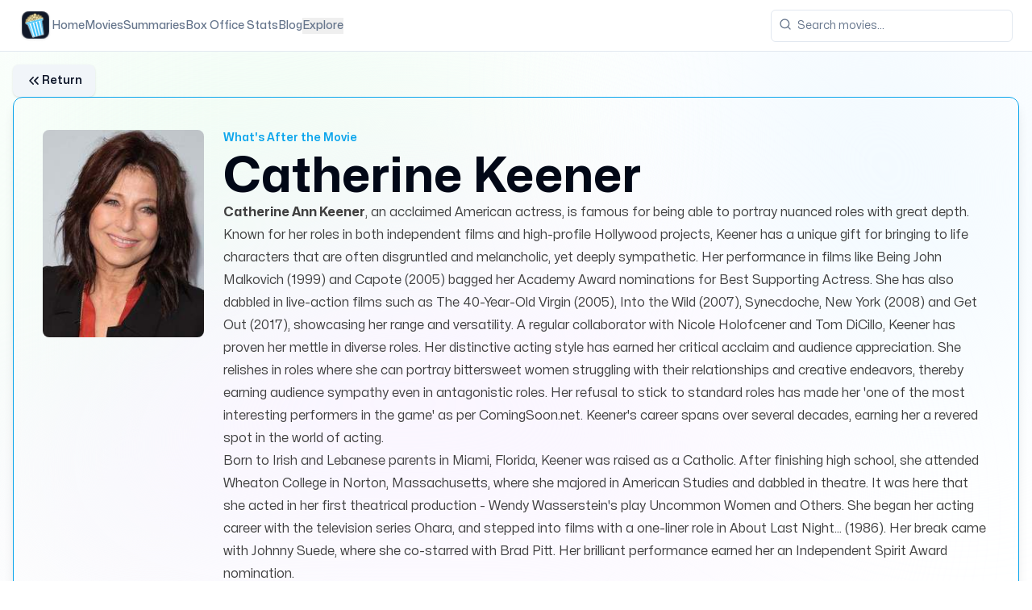

--- FILE ---
content_type: text/html
request_url: https://www.whatsafterthemovie.com/actor/catherine-keener
body_size: 19477
content:
<!DOCTYPE html><html lang="en" class="scroll-smooth"> <head><meta charset="UTF-8"><meta name="description" content="Explore Catherine Keener's acclaimed career on What's After the Movie! Discover her nuanced performances in films like &#34;Being John Malkovich&#34; and &#34;Capote,&#34; which earned her Oscar nominations.  From indie darlings to Hollywood hits, delve into Keener's diverse filmography and captivating acting style."><meta name="keywords" content="movies, end credit scenes, movie cars, movie cast, movie crew, movie ratings, movie reviews, after the movie, whats after the movie"><link rel="canonical" href="https://www.whatsafterthemovie.com/actor/catherine-keener"><meta name="viewport" content="width=device-width, initial-scale=1"><meta name="generator" content="Astro v5.13.7"><!-- Favicon --><link rel="apple-touch-icon" sizes="114x114" href="/apple-touch-icon.png"><link rel="shortcut icon" href="/favicon.ico"><link rel="icon" type="image/png" sizes="32x32" href="/favicon-32x32.png"><link rel="icon" type="image/png" sizes="16x16" href="/favicon-16x16.png"><link rel="manifest" href="/site.webmanifest"><link rel="mask-icon" href="/safari-pinned-tab.svg" color="#5bbad5"><meta name="msapplication-TileColor" content="#da532c"><meta name="theme-color" content="#ffffff"><!-- Sitemaps --><link rel="sitemap" href="/sitemap-index.xml"><link rel="robots" href="/robots.txt"><!-- Preload fonts --><link rel="preload" href="/fonts/Mona-Sans.woff2" as="font" type="font/woff2" crossorigin><!-- Open Graph data --><meta property="og:title" content="Catherine Keener - Filmography, Biography, Awards &#38; Box Office | What's After the Movie?"><meta property="og:description" content="Explore Catherine Keener's acclaimed career on What's After the Movie! Discover her nuanced performances in films like &#34;Being John Malkovich&#34; and &#34;Capote,&#34; which earned her Oscar nominations.  From indie darlings to Hollywood hits, delve into Keener's diverse filmography and captivating acting style."><meta property="og:image" content="https://www.whatsafterthemovie.com//images/og/actor.png"><meta property="og:type" content="website"><meta property="og:url" content="https://www.whatsafterthemovie.com/actor/catherine-keener"><meta property="og:site_name" content="What's After the Movie?"><meta name="twitter:card" content="summary_large_image"><meta name="twitter:domain" content="dominik.r.lasinski@gmail.com"><meta name="twitter:url" content="https://www.whatsafterthemovie.com/actor/catherine-keener"><meta name="twitter:title" content="Catherine Keener - Filmography, Biography, Awards &#38; Box Office | What's After the Movie?"><meta name="twitter:description" content="Explore Catherine Keener's acclaimed career on What's After the Movie! Discover her nuanced performances in films like &#34;Being John Malkovich&#34; and &#34;Capote,&#34; which earned her Oscar nominations.  From indie darlings to Hollywood hits, delve into Keener's diverse filmography and captivating acting style."><meta name="twitter:image" content="https://www.whatsafterthemovie.com//images/og/actor.png"><link rel="alternate" type="application/rss+xml" title="What's After the Movie? - Your Ultimate Movie Companion" href="https://www.whatsafterthemovie.com/blog/rss.xml"><title>Catherine Keener - Filmography, Biography, Awards &amp; Box Office | What&#39;s After the Movie?</title><!-- Scripts --><script async src="https://www.googletagmanager.com/gtag/js?id=AW-10809967830"></script>
        <script>
          window.dataLayer = window.dataLayer || [];
          function gtag(){dataLayer.push(arguments);}
          gtag('js', new Date());

          gtag('config', 'AW-10809967830');
        </script><script async src="https://pagead2.googlesyndication.com/pagead/js/adsbygoogle.js?client=ca-pub-9143210451390429" crossorigin="anonymous"></script><script type="text/javascript">
      ;(function (c, l, a, r, i, t, y) {
        c[a] =
          c[a] ||
          function () {
            ;(c[a].q = c[a].q || []).push(arguments)
          }
        t = l.createElement(r)
        t.async = 1
        t.src = 'https://www.clarity.ms/tag/' + i
        y = l.getElementsByTagName(r)[0]
        y.parentNode.insertBefore(t, y)
      })(window, document, 'clarity', 'script', 'ouvgax5j4p')
    </script><script type="application/ld+json">{"@context":"http://schema.org","@type":"WebSite","url":"https://www.whatsafterthemovie.com/","name":"Whats After the Movie?","description":"Explore Catherine Keener's acclaimed career on What's After the Movie! Discover her nuanced performances in films like \"Being John Malkovich\" and \"Capote,\" which earned her Oscar nominations.  From indie darlings to Hollywood hits, delve into Keener's diverse filmography and captivating acting style.","image":"https://www.whatsafterthemovie.com//images/og/actor.png"}</script><script type="application/ld+json">{"@context":"http://schema.org","@type":"Organization","url":"https://www.whatsafterthemovie.com/","logo":"https://www.whatsafterthemovie.com/images/v2/logo.png"}</script><script type="application/ld+json">{"@context":"http://schema.org","@type":"AboutPage","url":"https://www.whatsafterthemovie.com/","name":"About","description":"Explore Catherine Keener's acclaimed career on What's After the Movie! Discover her nuanced performances in films like \"Being John Malkovich\" and \"Capote,\" which earned her Oscar nominations.  From indie darlings to Hollywood hits, delve into Keener's diverse filmography and captivating acting style.","image":"https://www.whatsafterthemovie.com//images/og/actor.png"}</script><script type="application/ld+json">{"@context":"https://schema.org","@type":"BreadcrumbList","itemListElement":[{"@type":"ListItem","position":1,"name":"Home","item":"https://www.whatsafterthemovie.com/"},{"@type":"ListItem","position":2,"name":"Catherine Keener","item":"https://www.whatsafterthemovie.com//actor/catherine-keener"}]}</script><link rel="stylesheet" href="/_astro/index.CklgS7xb.css">
<link rel="stylesheet" href="/_astro/_id_.DVhSUxIP.css">
<style>@font-face{font-family:Mona Sans;src:url(/fonts/Mona-Sans.woff2) format("woff2 supports variations"),url(/fonts/Mona-Sans.woff2) format("woff2-variations");font-weight:200 900;font-stretch:75% 125%;font-display:swap}body{color-scheme:light}
</style>
<link rel="stylesheet" href="/_astro/_id_.NcXIpolS.css">
<style>[data-select-viewport],[data-combobox-viewport]{scrollbar-width:none!important;-ms-overflow-style:none!important;-webkit-overflow-scrolling:touch!important}[data-combobox-viewport]::-webkit-scrollbar{display:none!important}[data-select-viewport]::-webkit-scrollbar{display:none!important}[data-scroll-area-viewport]{scrollbar-width:none!important;-ms-overflow-style:none!important;-webkit-overflow-scrolling:touch!important}[data-scroll-area-viewport]::-webkit-scrollbar{display:none!important}:where([data-scroll-area-viewport]){display:flex;flex-direction:column;align-items:stretch}:where([data-scroll-area-content]){flex-grow:1}
</style></head> <body class="font-mona scroll-smooth"> <script>
  !(function (t, e) {
    var o, n, p, r
    e.__SV ||
      ((window.posthog = e),
      (e._i = []),
      (e.init = function (i, s, a) {
        function g(t, e) {
          var o = e.split('.')
          2 == o.length && ((t = t[o[0]]), (e = o[1])),
            (t[e] = function () {
              t.push([e].concat(Array.prototype.slice.call(arguments, 0)))
            })
        }
        ;((p = t.createElement('script')).type = 'text/javascript'),
          (p.crossOrigin = 'anonymous'),
          (p.async = !0),
          (p.src = s.api_host.replace('.i.posthog.com', '-assets.i.posthog.com') + '/static/array.js'),
          (r = t.getElementsByTagName('script')[0]).parentNode.insertBefore(p, r)
        var u = e
        for (
          void 0 !== a ? (u = e[a] = []) : (a = 'posthog'),
            u.people = u.people || [],
            u.toString = function (t) {
              var e = 'posthog'
              return 'posthog' !== a && (e += '.' + a), t || (e += ' (stub)'), e
            },
            u.people.toString = function () {
              return u.toString(1) + '.people (stub)'
            },
            o =
              'init capture register register_once register_for_session unregister unregister_for_session getFeatureFlag getFeatureFlagPayload isFeatureEnabled reloadFeatureFlags updateEarlyAccessFeatureEnrollment getEarlyAccessFeatures on onFeatureFlags onSurveysLoaded onSessionId getSurveys getActiveMatchingSurveys renderSurvey canRenderSurvey canRenderSurveyAsync identify setPersonProperties group resetGroups setPersonPropertiesForFlags resetPersonPropertiesForFlags setGroupPropertiesForFlags resetGroupPropertiesForFlags reset get_distinct_id getGroups get_session_id get_session_replay_url alias set_config startSessionRecording stopSessionRecording sessionRecordingStarted captureException loadToolbar get_property getSessionProperty createPersonProfile opt_in_capturing opt_out_capturing has_opted_in_capturing has_opted_out_capturing clear_opt_in_out_capturing debug getPageViewId captureTraceFeedback captureTraceMetric'.split(
                ' '
              ),
            n = 0;
          n < o.length;
          n++
        )
          g(u, o[n])
        e._i.push([i, s, a])
      }),
      (e.__SV = 1))
  })(document, window.posthog || [])
  posthog.init('phc_R2tdb5v1RLE0v9H5X5UYZeSW943OwlG93Xf6HJwhPOz', {
    api_host: 'https://eu.i.posthog.com',
    person_profiles: 'identified_only', // or 'always' to create profiles for anonymous users as well
  })
</script> <style>astro-island,astro-slot,astro-static-slot{display:contents}</style><script>(()=>{var e=async t=>{await(await t())()};(self.Astro||(self.Astro={})).load=e;window.dispatchEvent(new Event("astro:load"));})();</script><script>(()=>{var A=Object.defineProperty;var g=(i,o,a)=>o in i?A(i,o,{enumerable:!0,configurable:!0,writable:!0,value:a}):i[o]=a;var d=(i,o,a)=>g(i,typeof o!="symbol"?o+"":o,a);{let i={0:t=>m(t),1:t=>a(t),2:t=>new RegExp(t),3:t=>new Date(t),4:t=>new Map(a(t)),5:t=>new Set(a(t)),6:t=>BigInt(t),7:t=>new URL(t),8:t=>new Uint8Array(t),9:t=>new Uint16Array(t),10:t=>new Uint32Array(t),11:t=>1/0*t},o=t=>{let[l,e]=t;return l in i?i[l](e):void 0},a=t=>t.map(o),m=t=>typeof t!="object"||t===null?t:Object.fromEntries(Object.entries(t).map(([l,e])=>[l,o(e)]));class y extends HTMLElement{constructor(){super(...arguments);d(this,"Component");d(this,"hydrator");d(this,"hydrate",async()=>{var b;if(!this.hydrator||!this.isConnected)return;let e=(b=this.parentElement)==null?void 0:b.closest("astro-island[ssr]");if(e){e.addEventListener("astro:hydrate",this.hydrate,{once:!0});return}let c=this.querySelectorAll("astro-slot"),n={},h=this.querySelectorAll("template[data-astro-template]");for(let r of h){let s=r.closest(this.tagName);s!=null&&s.isSameNode(this)&&(n[r.getAttribute("data-astro-template")||"default"]=r.innerHTML,r.remove())}for(let r of c){let s=r.closest(this.tagName);s!=null&&s.isSameNode(this)&&(n[r.getAttribute("name")||"default"]=r.innerHTML)}let p;try{p=this.hasAttribute("props")?m(JSON.parse(this.getAttribute("props"))):{}}catch(r){let s=this.getAttribute("component-url")||"<unknown>",v=this.getAttribute("component-export");throw v&&(s+=` (export ${v})`),console.error(`[hydrate] Error parsing props for component ${s}`,this.getAttribute("props"),r),r}let u;await this.hydrator(this)(this.Component,p,n,{client:this.getAttribute("client")}),this.removeAttribute("ssr"),this.dispatchEvent(new CustomEvent("astro:hydrate"))});d(this,"unmount",()=>{this.isConnected||this.dispatchEvent(new CustomEvent("astro:unmount"))})}disconnectedCallback(){document.removeEventListener("astro:after-swap",this.unmount),document.addEventListener("astro:after-swap",this.unmount,{once:!0})}connectedCallback(){if(!this.hasAttribute("await-children")||document.readyState==="interactive"||document.readyState==="complete")this.childrenConnectedCallback();else{let e=()=>{document.removeEventListener("DOMContentLoaded",e),c.disconnect(),this.childrenConnectedCallback()},c=new MutationObserver(()=>{var n;((n=this.lastChild)==null?void 0:n.nodeType)===Node.COMMENT_NODE&&this.lastChild.nodeValue==="astro:end"&&(this.lastChild.remove(),e())});c.observe(this,{childList:!0}),document.addEventListener("DOMContentLoaded",e)}}async childrenConnectedCallback(){let e=this.getAttribute("before-hydration-url");e&&await import(e),this.start()}async start(){let e=JSON.parse(this.getAttribute("opts")),c=this.getAttribute("client");if(Astro[c]===void 0){window.addEventListener(`astro:${c}`,()=>this.start(),{once:!0});return}try{await Astro[c](async()=>{let n=this.getAttribute("renderer-url"),[h,{default:p}]=await Promise.all([import(this.getAttribute("component-url")),n?import(n):()=>()=>{}]),u=this.getAttribute("component-export")||"default";if(!u.includes("."))this.Component=h[u];else{this.Component=h;for(let f of u.split("."))this.Component=this.Component[f]}return this.hydrator=p,this.hydrate},e,this)}catch(n){console.error(`[astro-island] Error hydrating ${this.getAttribute("component-url")}`,n)}}attributeChangedCallback(){this.hydrate()}}d(y,"observedAttributes",["props"]),customElements.get("astro-island")||customElements.define("astro-island",y)}})();</script><astro-island uid="Z1RlPyQ" component-url="/_astro/sonner.ByN3yYXx.js" component-export="Toaster" renderer-url="/_astro/client.svelte.cBHE-E95.js" props="{}" ssr client="load" opts="{&quot;name&quot;:&quot;Toaster&quot;,&quot;value&quot;:true}" await-children><!--[--><section aria-label="Notifications alt+T" tabindex="-1" aria-live="polite" aria-relevant="additions text" aria-atomic="false" class="svelte-1cxkrpo"><!--[!--><!--]--></section><!--]--><!--astro:end--></astro-island>  <div class="fixed -top-1/2 right-1/2 -z-0 h-[1000px] w-[1000px] rounded-full bg-green-50 blur-[400px]"></div> <div class="fixed -top-2/3 left-2/3 -z-0 h-[1000px] w-[1000px] rounded-full bg-sky-50 blur-[400px]"></div> <div class="fixed -bottom-3/4 -z-0 h-[1000px] w-[1000px] rounded-full bg-purple-50 blur-[400px]"></div>  <div class="relative z-20"> <astro-island uid="2m8T0X" component-url="/_astro/RootNavbar.CrSLlIYm.js" component-export="default" renderer-url="/_astro/client.svelte.cBHE-E95.js" props="{&quot;url&quot;:[0,&quot;/actor/catherine-keener&quot;]}" ssr client="load" opts="{&quot;name&quot;:&quot;RootNavbar&quot;,&quot;value&quot;:true}" await-children><!--[--><header class="bg-background z-50 sticky top-0 flex h-16 items-center gap-4 border-b px-4 md:px-6"><nav class="hidden flex-col gap-6 text-lg font-medium lg:flex lg:flex-row lg:items-center md:gap-5 lg:text-sm lg:gap-6"><a href="/" class="flex items-center min-w-10 gap-2 text-lg font-semibold md:text-base"><!----><astro-slot> <img src="/images/v2/logo.png" alt="Logo" loading="lazy" decoding="async" fetchpriority="auto" width="50" height="50" class="w-10 h-10"> </astro-slot><!----> <span class="sr-only">What's After the Movie</span></a> <!--[--><!--[!--><a href="/" class="text-muted-foreground whitespace-nowrap hover:text-foreground transition-colors">Home</a><!--]--><!--[!--><a href="/movies" class="text-muted-foreground whitespace-nowrap hover:text-foreground transition-colors">Movies</a><!--]--><!--[!--><a href="/summary" class="text-muted-foreground whitespace-nowrap hover:text-foreground transition-colors">Summaries</a><!--]--><!--[!--><a href="/box-office" class="text-muted-foreground whitespace-nowrap hover:text-foreground transition-colors">Box Office Stats</a><!--]--><!--[!--><a href="/blog" class="text-muted-foreground whitespace-nowrap hover:text-foreground transition-colors">Blog</a><!--]--><!--[--><!--[!--><button class="text-muted-foreground whitespace-nowrap hover:text-foreground transition-colors" id="bits-4448" aria-haspopup="dialog" aria-expanded="false" data-state="closed" data-popover-trigger="" type="button"><!---->Explore<!----></button><!--]--><!----><!----> <!----><!--[!--><!--]--><!----><!----><!----><!----><!--]--><!--]--></nav> <div class="flex flex-row gap-4 items-center"><!--[!--><button id="bits-4449" aria-haspopup="dialog" aria-expanded="false" data-dialog-trigger="" data-state="closed"><!--[!--><button data-slot="button" class="ring-offset-background gap-1 shadow focus-visible:ring-ring inline-flex items-center justify-center whitespace-nowrap rounded-lg text-sm font-medium transition-colors focus-visible:outline-none focus-visible:ring-2 focus-visible:ring-offset-2 disabled:pointer-events-none disabled:opacity-50 border-gray-300 bg-background hover:bg-accent hover:text-accent-foreground border h-10 w-10 min-w-10 shrink-0 lg:hidden" type="button"><svg xmlns="http://www.w3.org/2000/svg" width="24" height="24" viewBox="0 0 24 24" fill="none" stroke="currentColor" stroke-width="2" stroke-linecap="round" stroke-linejoin="round" class="lucide-icon lucide lucide-menu h-5 w-5"><!--[--><!----><line x1="4" x2="20" y1="12" y2="12"><!----></line><!----><!----><line x1="4" x2="20" y1="6" y2="6"><!----></line><!----><!----><line x1="4" x2="20" y1="18" y2="18"><!----></line><!----><!--]--><!----><!----><!----><!----></svg><!----> <span class="sr-only">Toggle navigation menu</span><!----></button><!--]--><!----></button><!--]--><!----> <a href="/" class="flex items-center lg:hidden min-w-10 gap-2 text-lg font-semibold md:text-base"><!----><astro-slot> <img src="/images/v2/logo.png" alt="Logo" loading="lazy" decoding="async" fetchpriority="auto" width="50" height="50" class="w-10 h-10"> </astro-slot><!----> <span class="sr-only">What's After the Movie</span></a></div> <!----><!--[!--><!--]--><!----><!----><!----><!----> <div class="flex w-full items-center gap-4 md:ml-auto md:gap-2 lg:gap-4"><form class="relative ml-auto flex-1 sm:flex-initial"><div class="relative"><svg xmlns="http://www.w3.org/2000/svg" width="24" height="24" viewBox="0 0 24 24" fill="none" stroke="currentColor" stroke-width="2" stroke-linecap="round" stroke-linejoin="round" class="lucide-icon lucide lucide-search absolute left-2.5 top-2.5 h-4 w-4 text-muted-foreground"><!--[--><!----><circle cx="11" cy="11" r="8"><!----></circle><!----><!----><path d="m21 21-4.3-4.3"><!----></path><!----><!--]--><!----><!----><!----><!----></svg><!----> <input class="flex h-10 w-full rounded-md border border-input bg-background px-3 py-2 text-sm ring-offset-background file:border-0 file:bg-transparent file:text-sm file:font-medium placeholder:text-muted-foreground focus-visible:outline-none focus-visible:ring-2 focus-visible:ring-ring focus-visible:ring-offset-2 disabled:cursor-not-allowed disabled:opacity-50 pl-8 sm:w-[300px] md:w-[200px] lg:w-[300px]" value="" type="search" placeholder="Search movies..."/><!----></div> <!--[!--><!--]--></form><!----></div></header><!--]--><!--astro:end--></astro-island> <div class="py-4 px-4 relative z-20 container flex w-full flex-col gap-8">  <astro-island uid="Z1PeIai" component-url="/_astro/ReturnButton.BIQQM8Dm.js" component-export="default" renderer-url="/_astro/client.svelte.cBHE-E95.js" props="{&quot;previousUrl&quot;:[0,&quot;/&quot;]}" ssr client="load" opts="{&quot;name&quot;:&quot;ReturnButton&quot;,&quot;value&quot;:true}" await-children><!--[--><!--[!--><button data-slot="button" class="ring-offset-background gap-1 shadow focus-visible:ring-ring inline-flex items-center justify-center whitespace-nowrap rounded-lg text-sm font-medium transition-colors focus-visible:outline-none focus-visible:ring-2 focus-visible:ring-offset-2 disabled:pointer-events-none disabled:opacity-50 bg-secondary text-secondary-foreground hover:bg-secondary/80 h-10 px-4 py-2 w-fit" type="button"><svg xmlns="http://www.w3.org/2000/svg" width="24" height="24" viewBox="0 0 24 24" fill="none" stroke="currentColor" stroke-width="2" stroke-linecap="round" stroke-linejoin="round" class="lucide-icon lucide lucide-chevrons-left size-5"><!--[--><!----><path d="m11 17-5-5 5-5"><!----></path><!----><!----><path d="m18 17-5-5 5-5"><!----></path><!----><!--]--><!----><!----><!----><!----></svg><!----> <span class="text-sm font-semibold">Return</span><!----></button><!--]--><!--]--><!--astro:end--></astro-island> <!--[--><div class="w-full px-4 sm:px-6 md:px-9 py-6 md:py-10 border rounded-xl flex flex-col lg:grid grid-cols-[200px_1fr] border-atmblue-500 shadow-lg gap-6"><div><img class="lg:w-full h-full w-auto max-h-[200px] sm:max-h-[300px] lg:h-auto rounded-lg" src="https://whats-after-the-movie-ti152.sevalla.storage/people/18795.jpg" alt="Catherine Keener"/></div> <div class="flex flex-col gap-4 w-full"><div class="space-y-2"><p class="text-sm text-atmblue-500 font-semibold">What's After the Movie</p> <h1 class="text-3xl sm:text-4xl xl:text-6xl capitalize font-bold">Catherine Keener</h1></div> <!--[--><div class="prose prose-neutral w-full max-w-full prose-h1:font-bold prose-a:text-atmblue-500 prose-blockquote:border-atmblue-400 prose-li:marker:text-atmblue-500 prose-hr:border-atmblue-300"><!----><div contenteditable="false"><p><strong>Catherine Ann Keener</strong>, an acclaimed American actress, is famous for being able to portray nuanced roles with great depth. Known for her roles in both independent films and high-profile Hollywood projects, Keener has a unique gift for bringing to life characters that are often disgruntled and melancholic, yet deeply sympathetic. Her performance in films like <em>Being John Malkovich (1999)</em> and <em>Capote (2005)</em> bagged her Academy Award nominations for Best Supporting Actress. She has also dabbled in live-action films such as <em>The 40-Year-Old Virgin (2005)</em>, <em>Into the Wild (2007)</em>, <em>Synecdoche, New York (2008)</em> and <em>Get Out (2017)</em>, showcasing her range and versatility. A regular collaborator with Nicole Holofcener and Tom DiCillo, Keener has proven her mettle in diverse roles. Her distinctive acting style has earned her critical acclaim and audience appreciation. She relishes in roles where she can portray bittersweet women struggling with their relationships and creative endeavors, thereby earning audience sympathy even in antagonistic roles. Her refusal to stick to standard roles has made her &#39;one of the most interesting performers in the game&#39; as per ComingSoon.net. Keener&#39;s career spans over several decades, earning her a revered spot in the world of acting.</p>
<p>Born to Irish and Lebanese parents in Miami, Florida, Keener was raised as a Catholic. After finishing high school, she attended Wheaton College in Norton, Massachusetts, where she majored in American Studies and dabbled in theatre. It was here that she acted in her first theatrical production - Wendy Wasserstein&#39;s play <em>Uncommon Women and Others</em>. She began her acting career with the television series Ohara, and stepped into films with a one-liner role in <em>About Last Night... (1986)</em>. Her break came with <em>Johnny Suede</em>, where she co-starred with Brad Pitt. Her brilliant performance earned her an Independent Spirit Award nomination.</p>
</div><!----></div><!--]--> <div class="flex flex-row gap-2 items-center justify-start flex-wrap"><div class="flex bg-atmgreen-50 border border-atmgreen-500 text-atmgreen-700 flex-row gap-2 items-center px-2 py-1 rounded-full"><svg xmlns="http://www.w3.org/2000/svg" width="24" height="24" viewBox="0 0 24 24" fill="none" stroke="currentColor" stroke-width="2" stroke-linecap="round" stroke-linejoin="round" class="lucide-icon lucide lucide-film size-5"><!--[--><!----><rect width="18" height="18" x="3" y="3" rx="2"><!----></rect><!----><!----><path d="M7 3v18"><!----></path><!----><!----><path d="M3 7.5h4"><!----></path><!----><!----><path d="M3 12h18"><!----></path><!----><!----><path d="M3 16.5h4"><!----></path><!----><!----><path d="M17 3v18"><!----></path><!----><!----><path d="M17 7.5h4"><!----></path><!----><!----><path d="M17 16.5h4"><!----></path><!----><!--]--><!----><!----><!----><!----></svg><!----> <span>50
          movies </span></div> <!--[--><div class="flex bg-atmblue-50 border border-atmblue-500 text-atmblue-700 flex-row gap-2 items-center px-2 py-1 rounded-full"><svg xmlns="http://www.w3.org/2000/svg" width="24" height="24" viewBox="0 0 24 24" fill="none" stroke="currentColor" stroke-width="2" stroke-linecap="round" stroke-linejoin="round" class="lucide-icon lucide lucide-trophy size-5"><!--[--><!----><path d="M6 9H4.5a2.5 2.5 0 0 1 0-5H6"><!----></path><!----><!----><path d="M18 9h1.5a2.5 2.5 0 0 0 0-5H18"><!----></path><!----><!----><path d="M4 22h16"><!----></path><!----><!----><path d="M10 14.66V17c0 .55-.47.98-.97 1.21C7.85 18.75 7 20.24 7 22"><!----></path><!----><!----><path d="M14 14.66V17c0 .55.47.98.97 1.21C16.15 18.75 17 20.24 17 22"><!----></path><!----><!----><path d="M18 2H6v7a6 6 0 0 0 12 0V2Z"><!----></path><!----><!--]--><!----><!----><!----><!----></svg><!----> <span>11
            nominations</span></div><!--]--></div></div></div><!--]--> <astro-island uid="Z28MPK2" component-url="/_astro/DisplayAd.DA61NSZN.js" component-export="default" renderer-url="/_astro/client.svelte.cBHE-E95.js" props="{}" ssr client="load" opts="{&quot;name&quot;:&quot;DisplayAd&quot;,&quot;value&quot;:true}" await-children><!--[--><ins class="adsbygoogle" style="display: block; " data-ad-client="ca-pub-9143210451390429" data-ad-slot="6066356768" data-ad-format="auto" data-full-width-responsive="true"></ins><!--]--><!--astro:end--></astro-island> <div class="flex flex-col mt-4 md:flex-row gap-4 items-center shadow-lg justify-between px-4 py-2 bg-gradient-to-r from-[#2E90FA] text-white rounded-2xl to-[#7B61FF] w-full"> <div class="flex flex-row gap-2 items-center"> <!--[--><svg xmlns="http://www.w3.org/2000/svg" width="24" height="24" viewBox="0 0 24 24" fill="none" stroke="currentColor" stroke-width="2" stroke-linecap="round" stroke-linejoin="round" class="lucide-icon lucide lucide-star min-w-6"><!--[--><!----><polygon points="12 2 15.09 8.26 22 9.27 17 14.14 18.18 21.02 12 17.77 5.82 21.02 7 14.14 2 9.27 8.91 8.26 12 2"><!----></polygon><!----><!--]--><!----><!----><!----><!----></svg><!--]--> <p class="font-medium text-sm text-balance md:text-base">
Explore the best of Catherine Keener – top movies, iconic roles, and must-see performances!
</p> </div> <a href="/actor/catherine-keener/top-movies" title="Browse all top movies of Catherine Keener" class="self-end"> <!--[--><!--[!--><button data-slot="button" class="ring-offset-background gap-1 shadow focus-visible:ring-ring inline-flex items-center justify-center whitespace-nowrap rounded-lg text-sm font-medium transition-colors focus-visible:outline-none focus-visible:ring-2 focus-visible:ring-offset-2 disabled:pointer-events-none disabled:opacity-50 border-gray-300 bg-background hover:bg-accent hover:text-accent-foreground border h-10 px-4 py-2 text-blue-700" type="button"> <span> Check it out </span> <!--[--><svg xmlns="http://www.w3.org/2000/svg" width="20" height="20" viewBox="0 0 24 24" fill="none" stroke="currentColor" stroke-width="2" stroke-linecap="round" stroke-linejoin="round" class="lucide-icon lucide lucide-arrow-right"><!--[--><!----><path d="M5 12h14"><!----></path><!----><!----><path d="m12 5 7 7-7 7"><!----></path><!----><!--]--><!----><!----><!----><!----></svg><!--]--> <!----></button><!--]--><!--]--> </a> </div><div class="flex w-full grid-cols-[1fr_275px] flex-col gap-6 lg:grid xl:grid-cols-[1fr_350px]"> <div class="flex w-full flex-col gap-4"> <!--[--><div class="flex flex-col gap-5 border border-atmblue-500 rounded-xl shadow-md bg-gray-50 p-5 sm:p-8 lg:p-10" id="information"><div class="flex flex-col gap-4 w-full"><!--[--><div class="w-full h-1 rounded-full bg-gradient-to-r from-atmblue-500 to-atmgreen-500"></div><!--]--> <div class="space-y-1"><div class="w-full flex flex-col sm:flex-row gap-2 items-start sm:items-center justify-between"><div class="flex flex-row gap-2 w-fit items-center"><!----><!----> <h2 class="font-semibold text-balance text-xl sm:text-2xl lg:text-3xl">Biography, Career &amp; Filmography</h2></div> <!--[!--><!--]--> <!----><!----></div> <!--[--><p class="text-gray-500 text-base">Learn more about Catherine Keener, including a detailed biography, career timeline, personal life insights, and complete filmography. Discover how Catherine Keener rose to fame, their major roles, industry impact, and personal milestones in the world of film.</p><!--]--></div> <!--[--><hr class="border border-gray-300"/><!--]--></div> <div class="relative"><!----><div class="text-base grid grid-cols-1 md:grid-cols-2 gap-2 md:gap-4 text-neutral-900"><p><span class="font-bold">Given Name: </span>Catherine Ann Keener</p><p><span class="font-bold">Born: </span>Miami, Florida, U.S.</p><p><span class="font-bold">Citizenship: </span>American</p><p><span class="font-bold">Birthday: </span>March 26, 1959</p><p><span class="font-bold">Occupations: </span>Actress</p><p><span class="font-bold">Years Active: </span>1986-present</p><p><span class="font-bold">Children: </span>1</p><p><span class="font-bold">Spouses: </span>Dermot Mulroney</p></div><!----> <div class="absolute -bottom-5 -right-5"><!----><!----></div></div></div><!--]--> <!--[--><div class="flex flex-col gap-5 border border-atmblue-500 rounded-xl shadow-md bg-gray-50 p-5 sm:p-8 lg:p-10" id="external-links"><div class="flex flex-col gap-4 w-full"><!--[--><div class="w-full h-1 rounded-full bg-gradient-to-r from-atmblue-500 to-atmgreen-500"></div><!--]--> <div class="space-y-1"><div class="w-full flex flex-col sm:flex-row gap-2 items-start sm:items-center justify-between"><div class="flex flex-row gap-2 w-fit items-center"><!----><!----> <h2 class="font-semibold text-balance text-xl sm:text-2xl lg:text-3xl">External Links and Streaming Options</h2></div> <!--[!--><!--]--> <!----><!----></div> <!--[--><p class="text-gray-500 text-sm">Explore more about  on trusted external platforms like Metacritic, TMDb, Rotten Tomatoes or IMDb. Find additional details, reviews, and related content to deepen your understanding.</p><!--]--></div> <!--[--><hr class="border border-gray-300"/><!--]--></div> <div class="relative pb-5"><!----><div class="flex flex-row gap-x-3 sm:gap-x-6 gap-y-3 w-full flex-wrap items-center justify-center"><!--[--><a href="https://www.metacritic.com/person/catherine-keener" target="_blank" rel="noopener noreferrer" title="View Metacritic link for " class="bg-gray-100 font-medium px-1.5 text-sm py-1 pl-2.5 items-center flex flex-row gap-3 rounded-full text-gray-700"><img src="/images/link/METACRITIC.png" alt="Metacritic" class="size-6 rounded-full"/> <p>Metacritic</p> <svg xmlns="http://www.w3.org/2000/svg" width="24" height="24" viewBox="0 0 24 24" fill="none" stroke="currentColor" stroke-width="2" stroke-linecap="round" stroke-linejoin="round" class="lucide-icon lucide lucide-arrow-up-right size-4 text-gray-500"><!--[--><!----><path d="M7 7h10v10"><!----></path><!----><!----><path d="M7 17 17 7"><!----></path><!----><!--]--><!----><!----><!----><!----></svg><!----></a><a href="https://www.themoviedb.org/person/2229" target="_blank" rel="noopener noreferrer" title="View TMDb link for " class="bg-gray-100 font-medium px-1.5 text-sm py-1 pl-2.5 items-center flex flex-row gap-3 rounded-full text-gray-700"><img src="/images/link/TMDB.png" alt="TMDb" class="size-6 rounded-full"/> <p>TMDb</p> <svg xmlns="http://www.w3.org/2000/svg" width="24" height="24" viewBox="0 0 24 24" fill="none" stroke="currentColor" stroke-width="2" stroke-linecap="round" stroke-linejoin="round" class="lucide-icon lucide lucide-arrow-up-right size-4 text-gray-500"><!--[--><!----><path d="M7 7h10v10"><!----></path><!----><!----><path d="M7 17 17 7"><!----></path><!----><!--]--><!----><!----><!----><!----></svg><!----></a><a href="https://www.rottentomatoes.com/celebrity/catherine_keener" target="_blank" rel="noopener noreferrer" title="View Rotten Tomatoes link for " class="bg-gray-100 font-medium px-1.5 text-sm py-1 pl-2.5 items-center flex flex-row gap-3 rounded-full text-gray-700"><img src="/images/link/ROTTEN_TOMATOES.png" alt="Rotten Tomatoes" class="size-6 rounded-full"/> <p>Rotten Tomatoes</p> <svg xmlns="http://www.w3.org/2000/svg" width="24" height="24" viewBox="0 0 24 24" fill="none" stroke="currentColor" stroke-width="2" stroke-linecap="round" stroke-linejoin="round" class="lucide-icon lucide lucide-arrow-up-right size-4 text-gray-500"><!--[--><!----><path d="M7 7h10v10"><!----></path><!----><!----><path d="M7 17 17 7"><!----></path><!----><!--]--><!----><!----><!----><!----></svg><!----></a><a href="https://www.imdb.com/name/nm0001416/?ref_=fn_al_nm_1" target="_blank" rel="noopener noreferrer" title="View IMDb link for " class="bg-gray-100 font-medium px-1.5 text-sm py-1 pl-2.5 items-center flex flex-row gap-3 rounded-full text-gray-700"><img src="/images/link/IMDB.png" alt="IMDb" class="size-6 rounded-full"/> <p>IMDb</p> <svg xmlns="http://www.w3.org/2000/svg" width="24" height="24" viewBox="0 0 24 24" fill="none" stroke="currentColor" stroke-width="2" stroke-linecap="round" stroke-linejoin="round" class="lucide-icon lucide lucide-arrow-up-right size-4 text-gray-500"><!--[--><!----><path d="M7 7h10v10"><!----></path><!----><!----><path d="M7 17 17 7"><!----></path><!----><!--]--><!----><!----><!----><!----></svg><!----></a><a href="https://en.wikipedia.org/wiki/Catherine_Keener" target="_blank" rel="noopener noreferrer" title="View Wikipedia link for " class="bg-gray-100 font-medium px-1.5 text-sm py-1 pl-2.5 items-center flex flex-row gap-3 rounded-full text-gray-700"><img src="/images/link/WIKIPEDIA.png" alt="Wikipedia" class="size-6 rounded-full"/> <p>Wikipedia</p> <svg xmlns="http://www.w3.org/2000/svg" width="24" height="24" viewBox="0 0 24 24" fill="none" stroke="currentColor" stroke-width="2" stroke-linecap="round" stroke-linejoin="round" class="lucide-icon lucide lucide-arrow-up-right size-4 text-gray-500"><!--[--><!----><path d="M7 7h10v10"><!----></path><!----><!----><path d="M7 17 17 7"><!----></path><!----><!--]--><!----><!----><!----><!----></svg><!----></a><!--]--></div> <!--[!--><!--]--><!----> <div class="absolute -bottom-5 -right-5"><!----><!----><!----><!----></div></div></div><!--]--> <!--[--><div class="flex flex-col gap-5 border border-atmblue-500 rounded-xl shadow-md bg-gray-50 p-5 sm:p-8 lg:p-10"><div class="flex flex-col gap-4 w-full"><!--[--><div class="w-full h-1 rounded-full bg-gradient-to-r from-atmblue-500 to-atmgreen-500"></div><!--]--> <div class="space-y-1"><div class="w-full flex flex-col sm:flex-row gap-2 items-start sm:items-center justify-between"><div class="flex flex-row gap-2 w-fit items-center"><!----><!----> <h2 class="font-semibold text-balance text-xl sm:text-2xl lg:text-3xl">Awards and Nominations Received by Catherine Keener</h2></div> <!--[--><a href="/award" class="px-3 py-1.5 self-end bg-gray-100 rounded-full hover:bg-gray-200 transition-colors"><span class="text-sm sm:text-base font-semibold whitespace-nowrap text-gray-700">Explore awards</span></a><!--]--> <!----><!----></div> <!--[--><p class="text-gray-500 text-base">Explore the awards, honors, and nominations Catherine Keener has earned across their acting career. From prestigious wins to critical acclaim, see how their talent has been recognized by the film industry and major award bodies.</p><!--]--></div> <!--[--><hr class="border border-gray-300"/><!--]--></div> <div class="relative"><!----> <div class="flex flex-col gap-4 w-full"> <div class="flex flex-col gap-2"> <div class="flex flex-row gap-4 items-center justify-between w-full"> <p class="text-2xl font-semibold"> 13th Critics&#39; Choice Awards <span class="bg-gradient-to-r font-bold from-[#2E90FA] to-[#7B61FF] inline-block text-transparent bg-clip-text"> 2008 </span> </p> <a href="/award/type/critics-choice/2008"> <!--[--><!--[!--><button data-slot="button" class="ring-offset-background gap-1 shadow focus-visible:ring-ring inline-flex items-center justify-center whitespace-nowrap rounded-lg text-sm font-medium transition-colors focus-visible:outline-none focus-visible:ring-2 focus-visible:ring-offset-2 disabled:pointer-events-none disabled:opacity-50 border-gray-300 bg-background hover:bg-accent hover:text-accent-foreground border h-10 px-4 py-2" type="button"> <span>Learn more</span> <!--[--><svg xmlns="http://www.w3.org/2000/svg" width="20" height="20" viewBox="0 0 24 24" fill="none" stroke="currentColor" stroke-width="2" stroke-linecap="round" stroke-linejoin="round" class="lucide-icon lucide lucide-chevron-right"><!--[--><!----><path d="m9 18 6-6-6-6"><!----></path><!----><!--]--><!----><!----><!----><!----></svg><!--]--> <!----></button><!--]--><!--]--> </a> </div> <div class="grid grid-cols-1 md:grid-cols-2 gap-x-8 gap-y-4"> <div class="flex flex-row gap-2 items-center relative pl-3 p-0.5 rounded-lg"> <div class="absolute left-0 top-0 bottom-0 w-1 rounded-full bg-atmblue-300"></div> <div class="flex flex-col gap-0 ml-2 justify-around"> <!--[--><!----><span class="focus:ring-ring inline-flex select-none items-center rounded-full px-2.5 py-0.5 text-xs font-semibold transition-colors focus:outline-none focus:ring-2 focus:ring-offset-2 bg-atmblue-50 text-atmblue-700 hover:bg-atmblue-100 w-fit border border-atmblue-300"><!----> <!--[--><svg xmlns="http://www.w3.org/2000/svg" width="24" height="24" viewBox="0 0 24 24" fill="none" stroke="currentColor" stroke-width="2" stroke-linecap="round" stroke-linejoin="round" class="lucide-icon lucide lucide-award w-4 h-4 mr-1"><!--[--><!----><path d="m15.477 12.89 1.515 8.526a.5.5 0 0 1-.81.47l-3.58-2.687a1 1 0 0 0-1.197 0l-3.586 2.686a.5.5 0 0 1-.81-.469l1.514-8.526"><!----></path><!----><!----><circle cx="12" cy="8" r="6"><!----></circle><!----><!--]--><!----><!----><!----><!----></svg><!--]--> <span>Nomination</span> <!----><!----></span><!----><!--]--> <p class="text-base font-semibold text-bluegray-900 line-clamp-2">Best Supporting Actress</p> <a href="/movies/into-the-wild" class="text-sm text-bluegray-900 hover:underline line-clamp-2"> Into the Wild </a> </div> </div> </div> </div><div class="flex flex-col gap-2"> <div class="flex flex-row gap-4 items-center justify-between w-full"> <p class="text-2xl font-semibold"> 14th Annual Screen Actors Guild Awards <span class="bg-gradient-to-r font-bold from-[#2E90FA] to-[#7B61FF] inline-block text-transparent bg-clip-text"> 2008 </span> </p> <a href="/award/type/sag/2008"> <!--[--><!--[!--><button data-slot="button" class="ring-offset-background gap-1 shadow focus-visible:ring-ring inline-flex items-center justify-center whitespace-nowrap rounded-lg text-sm font-medium transition-colors focus-visible:outline-none focus-visible:ring-2 focus-visible:ring-offset-2 disabled:pointer-events-none disabled:opacity-50 border-gray-300 bg-background hover:bg-accent hover:text-accent-foreground border h-10 px-4 py-2" type="button"> <span>Learn more</span> <!--[--><svg xmlns="http://www.w3.org/2000/svg" width="20" height="20" viewBox="0 0 24 24" fill="none" stroke="currentColor" stroke-width="2" stroke-linecap="round" stroke-linejoin="round" class="lucide-icon lucide lucide-chevron-right"><!--[--><!----><path d="m9 18 6-6-6-6"><!----></path><!----><!--]--><!----><!----><!----><!----></svg><!--]--> <!----></button><!--]--><!--]--> </a> </div> <div class="grid grid-cols-1 md:grid-cols-2 gap-x-8 gap-y-4"> <div class="flex flex-row gap-2 items-center relative pl-3 p-0.5 rounded-lg"> <div class="absolute left-0 top-0 bottom-0 w-1 rounded-full bg-atmblue-300"></div> <div class="flex flex-col gap-0 ml-2 justify-around"> <!--[--><!----><span class="focus:ring-ring inline-flex select-none items-center rounded-full px-2.5 py-0.5 text-xs font-semibold transition-colors focus:outline-none focus:ring-2 focus:ring-offset-2 bg-atmblue-50 text-atmblue-700 hover:bg-atmblue-100 w-fit border border-atmblue-300"><!----> <!--[--><svg xmlns="http://www.w3.org/2000/svg" width="24" height="24" viewBox="0 0 24 24" fill="none" stroke="currentColor" stroke-width="2" stroke-linecap="round" stroke-linejoin="round" class="lucide-icon lucide lucide-award w-4 h-4 mr-1"><!--[--><!----><path d="m15.477 12.89 1.515 8.526a.5.5 0 0 1-.81.47l-3.58-2.687a1 1 0 0 0-1.197 0l-3.586 2.686a.5.5 0 0 1-.81-.469l1.514-8.526"><!----></path><!----><!----><circle cx="12" cy="8" r="6"><!----></circle><!----><!--]--><!----><!----><!----><!----></svg><!--]--> <span>Nomination</span> <!----><!----></span><!----><!--]--> <p class="text-base font-semibold text-bluegray-900 line-clamp-2">Outstanding Performance by a Female Actor in a Supporting Role</p> <a href="/movies/into-the-wild" class="text-sm text-bluegray-900 hover:underline line-clamp-2"> Into the Wild </a> </div> </div> </div> </div><div class="flex flex-col gap-2"> <div class="flex flex-row gap-4 items-center justify-between w-full"> <p class="text-2xl font-semibold"> 78th Academy Awards <span class="bg-gradient-to-r font-bold from-[#2E90FA] to-[#7B61FF] inline-block text-transparent bg-clip-text"> 2006 </span> </p> <a href="/award/type/oscar/2006"> <!--[--><!--[!--><button data-slot="button" class="ring-offset-background gap-1 shadow focus-visible:ring-ring inline-flex items-center justify-center whitespace-nowrap rounded-lg text-sm font-medium transition-colors focus-visible:outline-none focus-visible:ring-2 focus-visible:ring-offset-2 disabled:pointer-events-none disabled:opacity-50 border-gray-300 bg-background hover:bg-accent hover:text-accent-foreground border h-10 px-4 py-2" type="button"> <span>Learn more</span> <!--[--><svg xmlns="http://www.w3.org/2000/svg" width="20" height="20" viewBox="0 0 24 24" fill="none" stroke="currentColor" stroke-width="2" stroke-linecap="round" stroke-linejoin="round" class="lucide-icon lucide lucide-chevron-right"><!--[--><!----><path d="m9 18 6-6-6-6"><!----></path><!----><!--]--><!----><!----><!----><!----></svg><!--]--> <!----></button><!--]--><!--]--> </a> </div> <div class="grid grid-cols-1 md:grid-cols-2 gap-x-8 gap-y-4"> <div class="flex flex-row gap-2 items-center relative pl-3 p-0.5 rounded-lg"> <div class="absolute left-0 top-0 bottom-0 w-1 rounded-full bg-atmblue-300"></div> <div class="flex flex-col gap-0 ml-2 justify-around"> <!--[--><!----><span class="focus:ring-ring inline-flex select-none items-center rounded-full px-2.5 py-0.5 text-xs font-semibold transition-colors focus:outline-none focus:ring-2 focus:ring-offset-2 bg-atmblue-50 text-atmblue-700 hover:bg-atmblue-100 w-fit border border-atmblue-300"><!----> <!--[--><svg xmlns="http://www.w3.org/2000/svg" width="24" height="24" viewBox="0 0 24 24" fill="none" stroke="currentColor" stroke-width="2" stroke-linecap="round" stroke-linejoin="round" class="lucide-icon lucide lucide-award w-4 h-4 mr-1"><!--[--><!----><path d="m15.477 12.89 1.515 8.526a.5.5 0 0 1-.81.47l-3.58-2.687a1 1 0 0 0-1.197 0l-3.586 2.686a.5.5 0 0 1-.81-.469l1.514-8.526"><!----></path><!----><!----><circle cx="12" cy="8" r="6"><!----></circle><!----><!--]--><!----><!----><!----><!----></svg><!--]--> <span>Nomination</span> <!----><!----></span><!----><!--]--> <p class="text-base font-semibold text-bluegray-900 line-clamp-2">Actress in a Supporting Role</p> <a href="/movies/capote" class="text-sm text-bluegray-900 hover:underline line-clamp-2"> Capote </a> </div> </div> </div> </div><div class="flex flex-col gap-2"> <div class="flex flex-row gap-4 items-center justify-between w-full"> <p class="text-2xl font-semibold"> 59th British Academy Film Awards <span class="bg-gradient-to-r font-bold from-[#2E90FA] to-[#7B61FF] inline-block text-transparent bg-clip-text"> 2006 </span> </p> <a href="/award/type/bafta/2006"> <!--[--><!--[!--><button data-slot="button" class="ring-offset-background gap-1 shadow focus-visible:ring-ring inline-flex items-center justify-center whitespace-nowrap rounded-lg text-sm font-medium transition-colors focus-visible:outline-none focus-visible:ring-2 focus-visible:ring-offset-2 disabled:pointer-events-none disabled:opacity-50 border-gray-300 bg-background hover:bg-accent hover:text-accent-foreground border h-10 px-4 py-2" type="button"> <span>Learn more</span> <!--[--><svg xmlns="http://www.w3.org/2000/svg" width="20" height="20" viewBox="0 0 24 24" fill="none" stroke="currentColor" stroke-width="2" stroke-linecap="round" stroke-linejoin="round" class="lucide-icon lucide lucide-chevron-right"><!--[--><!----><path d="m9 18 6-6-6-6"><!----></path><!----><!--]--><!----><!----><!----><!----></svg><!--]--> <!----></button><!--]--><!--]--> </a> </div> <div class="grid grid-cols-1 md:grid-cols-2 gap-x-8 gap-y-4"> <div class="flex flex-row gap-2 items-center relative pl-3 p-0.5 rounded-lg"> <div class="absolute left-0 top-0 bottom-0 w-1 rounded-full bg-atmblue-300"></div> <div class="flex flex-col gap-0 ml-2 justify-around"> <!--[--><!----><span class="focus:ring-ring inline-flex select-none items-center rounded-full px-2.5 py-0.5 text-xs font-semibold transition-colors focus:outline-none focus:ring-2 focus:ring-offset-2 bg-atmblue-50 text-atmblue-700 hover:bg-atmblue-100 w-fit border border-atmblue-300"><!----> <!--[--><svg xmlns="http://www.w3.org/2000/svg" width="24" height="24" viewBox="0 0 24 24" fill="none" stroke="currentColor" stroke-width="2" stroke-linecap="round" stroke-linejoin="round" class="lucide-icon lucide lucide-award w-4 h-4 mr-1"><!--[--><!----><path d="m15.477 12.89 1.515 8.526a.5.5 0 0 1-.81.47l-3.58-2.687a1 1 0 0 0-1.197 0l-3.586 2.686a.5.5 0 0 1-.81-.469l1.514-8.526"><!----></path><!----><!----><circle cx="12" cy="8" r="6"><!----></circle><!----><!--]--><!----><!----><!----><!----></svg><!--]--> <span>Nomination</span> <!----><!----></span><!----><!--]--> <p class="text-base font-semibold text-bluegray-900 line-clamp-2">Best Actress in a Supporting Role</p> <a href="/movies/capote" class="text-sm text-bluegray-900 hover:underline line-clamp-2"> Capote </a> </div> </div> </div> </div><div class="flex flex-col gap-2"> <div class="flex flex-row gap-4 items-center justify-between w-full"> <p class="text-2xl font-semibold"> 11th Critics&#39; Choice Awards <span class="bg-gradient-to-r font-bold from-[#2E90FA] to-[#7B61FF] inline-block text-transparent bg-clip-text"> 2006 </span> </p> <a href="/award/type/critics-choice/2006"> <!--[--><!--[!--><button data-slot="button" class="ring-offset-background gap-1 shadow focus-visible:ring-ring inline-flex items-center justify-center whitespace-nowrap rounded-lg text-sm font-medium transition-colors focus-visible:outline-none focus-visible:ring-2 focus-visible:ring-offset-2 disabled:pointer-events-none disabled:opacity-50 border-gray-300 bg-background hover:bg-accent hover:text-accent-foreground border h-10 px-4 py-2" type="button"> <span>Learn more</span> <!--[--><svg xmlns="http://www.w3.org/2000/svg" width="20" height="20" viewBox="0 0 24 24" fill="none" stroke="currentColor" stroke-width="2" stroke-linecap="round" stroke-linejoin="round" class="lucide-icon lucide lucide-chevron-right"><!--[--><!----><path d="m9 18 6-6-6-6"><!----></path><!----><!--]--><!----><!----><!----><!----></svg><!--]--> <!----></button><!--]--><!--]--> </a> </div> <div class="grid grid-cols-1 md:grid-cols-2 gap-x-8 gap-y-4"> <div class="flex flex-row gap-2 items-center relative pl-3 p-0.5 rounded-lg"> <div class="absolute left-0 top-0 bottom-0 w-1 rounded-full bg-atmblue-300"></div> <div class="flex flex-col gap-0 ml-2 justify-around"> <!--[--><!----><span class="focus:ring-ring inline-flex select-none items-center rounded-full px-2.5 py-0.5 text-xs font-semibold transition-colors focus:outline-none focus:ring-2 focus:ring-offset-2 bg-atmblue-50 text-atmblue-700 hover:bg-atmblue-100 w-fit border border-atmblue-300"><!----> <!--[--><svg xmlns="http://www.w3.org/2000/svg" width="24" height="24" viewBox="0 0 24 24" fill="none" stroke="currentColor" stroke-width="2" stroke-linecap="round" stroke-linejoin="round" class="lucide-icon lucide lucide-award w-4 h-4 mr-1"><!--[--><!----><path d="m15.477 12.89 1.515 8.526a.5.5 0 0 1-.81.47l-3.58-2.687a1 1 0 0 0-1.197 0l-3.586 2.686a.5.5 0 0 1-.81-.469l1.514-8.526"><!----></path><!----><!----><circle cx="12" cy="8" r="6"><!----></circle><!----><!--]--><!----><!----><!----><!----></svg><!--]--> <span>Nomination</span> <!----><!----></span><!----><!--]--> <p class="text-base font-semibold text-bluegray-900 line-clamp-2">Best Supporting Actress</p> <a href="/movies/capote" class="text-sm text-bluegray-900 hover:underline line-clamp-2"> Capote </a> </div> </div> </div> </div><div class="flex flex-col gap-2"> <div class="flex flex-row gap-4 items-center justify-between w-full"> <p class="text-2xl font-semibold"> 12th Annual Screen Actors Guild Awards <span class="bg-gradient-to-r font-bold from-[#2E90FA] to-[#7B61FF] inline-block text-transparent bg-clip-text"> 2006 </span> </p> <a href="/award/type/sag/2006"> <!--[--><!--[!--><button data-slot="button" class="ring-offset-background gap-1 shadow focus-visible:ring-ring inline-flex items-center justify-center whitespace-nowrap rounded-lg text-sm font-medium transition-colors focus-visible:outline-none focus-visible:ring-2 focus-visible:ring-offset-2 disabled:pointer-events-none disabled:opacity-50 border-gray-300 bg-background hover:bg-accent hover:text-accent-foreground border h-10 px-4 py-2" type="button"> <span>Learn more</span> <!--[--><svg xmlns="http://www.w3.org/2000/svg" width="20" height="20" viewBox="0 0 24 24" fill="none" stroke="currentColor" stroke-width="2" stroke-linecap="round" stroke-linejoin="round" class="lucide-icon lucide lucide-chevron-right"><!--[--><!----><path d="m9 18 6-6-6-6"><!----></path><!----><!--]--><!----><!----><!----><!----></svg><!--]--> <!----></button><!--]--><!--]--> </a> </div> <div class="grid grid-cols-1 md:grid-cols-2 gap-x-8 gap-y-4"> <div class="flex flex-row gap-2 items-center relative pl-3 p-0.5 rounded-lg"> <div class="absolute left-0 top-0 bottom-0 w-1 rounded-full bg-atmblue-300"></div> <div class="flex flex-col gap-0 ml-2 justify-around"> <!--[--><!----><span class="focus:ring-ring inline-flex select-none items-center rounded-full px-2.5 py-0.5 text-xs font-semibold transition-colors focus:outline-none focus:ring-2 focus:ring-offset-2 bg-atmblue-50 text-atmblue-700 hover:bg-atmblue-100 w-fit border border-atmblue-300"><!----> <!--[--><svg xmlns="http://www.w3.org/2000/svg" width="24" height="24" viewBox="0 0 24 24" fill="none" stroke="currentColor" stroke-width="2" stroke-linecap="round" stroke-linejoin="round" class="lucide-icon lucide lucide-award w-4 h-4 mr-1"><!--[--><!----><path d="m15.477 12.89 1.515 8.526a.5.5 0 0 1-.81.47l-3.58-2.687a1 1 0 0 0-1.197 0l-3.586 2.686a.5.5 0 0 1-.81-.469l1.514-8.526"><!----></path><!----><!----><circle cx="12" cy="8" r="6"><!----></circle><!----><!--]--><!----><!----><!----><!----></svg><!--]--> <span>Nomination</span> <!----><!----></span><!----><!--]--> <p class="text-base font-semibold text-bluegray-900 line-clamp-2">Outstanding Performance by a Female Actor in a Supporting Role</p> <a href="/movies/capote" class="text-sm text-bluegray-900 hover:underline line-clamp-2"> Capote </a> </div> </div> </div> </div><div class="flex flex-col gap-2"> <div class="flex flex-row gap-4 items-center justify-between w-full"> <p class="text-2xl font-semibold"> 18th Film Independent Spirit Awards <span class="bg-gradient-to-r font-bold from-[#2E90FA] to-[#7B61FF] inline-block text-transparent bg-clip-text"> 2003 </span> </p> <a href="/award/type/spirit/2003"> <!--[--><!--[!--><button data-slot="button" class="ring-offset-background gap-1 shadow focus-visible:ring-ring inline-flex items-center justify-center whitespace-nowrap rounded-lg text-sm font-medium transition-colors focus-visible:outline-none focus-visible:ring-2 focus-visible:ring-offset-2 disabled:pointer-events-none disabled:opacity-50 border-gray-300 bg-background hover:bg-accent hover:text-accent-foreground border h-10 px-4 py-2" type="button"> <span>Learn more</span> <!--[--><svg xmlns="http://www.w3.org/2000/svg" width="20" height="20" viewBox="0 0 24 24" fill="none" stroke="currentColor" stroke-width="2" stroke-linecap="round" stroke-linejoin="round" class="lucide-icon lucide lucide-chevron-right"><!--[--><!----><path d="m9 18 6-6-6-6"><!----></path><!----><!--]--><!----><!----><!----><!----></svg><!--]--> <!----></button><!--]--><!--]--> </a> </div> <div class="grid grid-cols-1 md:grid-cols-2 gap-x-8 gap-y-4"> <div class="flex flex-row gap-2 items-center relative pl-3 p-0.5 rounded-lg"> <div class="absolute left-0 top-0 bottom-0 w-1 rounded-full bg-atmblue-300"></div> <div class="flex flex-col gap-0 ml-2 justify-around"> <!--[--><!----><span class="focus:ring-ring inline-flex select-none items-center rounded-full px-2.5 py-0.5 text-xs font-semibold transition-colors focus:outline-none focus:ring-2 focus:ring-offset-2 bg-atmblue-50 text-atmblue-700 hover:bg-atmblue-100 w-fit border border-atmblue-300"><!----> <!--[--><svg xmlns="http://www.w3.org/2000/svg" width="24" height="24" viewBox="0 0 24 24" fill="none" stroke="currentColor" stroke-width="2" stroke-linecap="round" stroke-linejoin="round" class="lucide-icon lucide lucide-award w-4 h-4 mr-1"><!--[--><!----><path d="m15.477 12.89 1.515 8.526a.5.5 0 0 1-.81.47l-3.58-2.687a1 1 0 0 0-1.197 0l-3.586 2.686a.5.5 0 0 1-.81-.469l1.514-8.526"><!----></path><!----><!----><circle cx="12" cy="8" r="6"><!----></circle><!----><!--]--><!----><!----><!----><!----></svg><!--]--> <span>Nomination</span> <!----><!----></span><!----><!--]--> <p class="text-base font-semibold text-bluegray-900 line-clamp-2">Best Female Lead</p> <a href="/movies/lovely-amazing" class="text-sm text-bluegray-900 hover:underline line-clamp-2"> Lovely &amp; Amazing </a> </div> </div> </div> </div><div class="flex flex-col gap-2"> <div class="flex flex-row gap-4 items-center justify-between w-full"> <p class="text-2xl font-semibold"> 72nd Academy Awards <span class="bg-gradient-to-r font-bold from-[#2E90FA] to-[#7B61FF] inline-block text-transparent bg-clip-text"> 2000 </span> </p> <a href="/award/type/oscar/2000"> <!--[--><!--[!--><button data-slot="button" class="ring-offset-background gap-1 shadow focus-visible:ring-ring inline-flex items-center justify-center whitespace-nowrap rounded-lg text-sm font-medium transition-colors focus-visible:outline-none focus-visible:ring-2 focus-visible:ring-offset-2 disabled:pointer-events-none disabled:opacity-50 border-gray-300 bg-background hover:bg-accent hover:text-accent-foreground border h-10 px-4 py-2" type="button"> <span>Learn more</span> <!--[--><svg xmlns="http://www.w3.org/2000/svg" width="20" height="20" viewBox="0 0 24 24" fill="none" stroke="currentColor" stroke-width="2" stroke-linecap="round" stroke-linejoin="round" class="lucide-icon lucide lucide-chevron-right"><!--[--><!----><path d="m9 18 6-6-6-6"><!----></path><!----><!--]--><!----><!----><!----><!----></svg><!--]--> <!----></button><!--]--><!--]--> </a> </div> <div class="grid grid-cols-1 md:grid-cols-2 gap-x-8 gap-y-4"> <div class="flex flex-row gap-2 items-center relative pl-3 p-0.5 rounded-lg"> <div class="absolute left-0 top-0 bottom-0 w-1 rounded-full bg-atmblue-300"></div> <div class="flex flex-col gap-0 ml-2 justify-around"> <!--[--><!----><span class="focus:ring-ring inline-flex select-none items-center rounded-full px-2.5 py-0.5 text-xs font-semibold transition-colors focus:outline-none focus:ring-2 focus:ring-offset-2 bg-atmblue-50 text-atmblue-700 hover:bg-atmblue-100 w-fit border border-atmblue-300"><!----> <!--[--><svg xmlns="http://www.w3.org/2000/svg" width="24" height="24" viewBox="0 0 24 24" fill="none" stroke="currentColor" stroke-width="2" stroke-linecap="round" stroke-linejoin="round" class="lucide-icon lucide lucide-award w-4 h-4 mr-1"><!--[--><!----><path d="m15.477 12.89 1.515 8.526a.5.5 0 0 1-.81.47l-3.58-2.687a1 1 0 0 0-1.197 0l-3.586 2.686a.5.5 0 0 1-.81-.469l1.514-8.526"><!----></path><!----><!----><circle cx="12" cy="8" r="6"><!----></circle><!----><!--]--><!----><!----><!----><!----></svg><!--]--> <span>Nomination</span> <!----><!----></span><!----><!--]--> <p class="text-base font-semibold text-bluegray-900 line-clamp-2">Actress in a Supporting Role</p> <a href="/movies/being-john-malkovich" class="text-sm text-bluegray-900 hover:underline line-clamp-2"> Being John Malkovich </a> </div> </div> </div> </div><div class="flex flex-col gap-2"> <div class="flex flex-row gap-4 items-center justify-between w-full"> <p class="text-2xl font-semibold"> 6th Screen Actors Guild Awards <span class="bg-gradient-to-r font-bold from-[#2E90FA] to-[#7B61FF] inline-block text-transparent bg-clip-text"> 2000 </span> </p> <a href="/award/type/sag/2000"> <!--[--><!--[!--><button data-slot="button" class="ring-offset-background gap-1 shadow focus-visible:ring-ring inline-flex items-center justify-center whitespace-nowrap rounded-lg text-sm font-medium transition-colors focus-visible:outline-none focus-visible:ring-2 focus-visible:ring-offset-2 disabled:pointer-events-none disabled:opacity-50 border-gray-300 bg-background hover:bg-accent hover:text-accent-foreground border h-10 px-4 py-2" type="button"> <span>Learn more</span> <!--[--><svg xmlns="http://www.w3.org/2000/svg" width="20" height="20" viewBox="0 0 24 24" fill="none" stroke="currentColor" stroke-width="2" stroke-linecap="round" stroke-linejoin="round" class="lucide-icon lucide lucide-chevron-right"><!--[--><!----><path d="m9 18 6-6-6-6"><!----></path><!----><!--]--><!----><!----><!----><!----></svg><!--]--> <!----></button><!--]--><!--]--> </a> </div> <div class="grid grid-cols-1 md:grid-cols-2 gap-x-8 gap-y-4"> <div class="flex flex-row gap-2 items-center relative pl-3 p-0.5 rounded-lg"> <div class="absolute left-0 top-0 bottom-0 w-1 rounded-full bg-atmblue-300"></div> <div class="flex flex-col gap-0 ml-2 justify-around"> <!--[--><!----><span class="focus:ring-ring inline-flex select-none items-center rounded-full px-2.5 py-0.5 text-xs font-semibold transition-colors focus:outline-none focus:ring-2 focus:ring-offset-2 bg-atmblue-50 text-atmblue-700 hover:bg-atmblue-100 w-fit border border-atmblue-300"><!----> <!--[--><svg xmlns="http://www.w3.org/2000/svg" width="24" height="24" viewBox="0 0 24 24" fill="none" stroke="currentColor" stroke-width="2" stroke-linecap="round" stroke-linejoin="round" class="lucide-icon lucide lucide-award w-4 h-4 mr-1"><!--[--><!----><path d="m15.477 12.89 1.515 8.526a.5.5 0 0 1-.81.47l-3.58-2.687a1 1 0 0 0-1.197 0l-3.586 2.686a.5.5 0 0 1-.81-.469l1.514-8.526"><!----></path><!----><!----><circle cx="12" cy="8" r="6"><!----></circle><!----><!--]--><!----><!----><!----><!----></svg><!--]--> <span>Nomination</span> <!----><!----></span><!----><!--]--> <p class="text-base font-semibold text-bluegray-900 line-clamp-2">Outstanding Performance by a Female Actor in a Supporting Role</p> <a href="/movies/being-john-malkovich" class="text-sm text-bluegray-900 hover:underline line-clamp-2"> Being John Malkovich </a> </div> </div> </div> </div><div class="flex flex-col gap-2"> <div class="flex flex-row gap-4 items-center justify-between w-full"> <p class="text-2xl font-semibold"> 12th Independent Spirit Awards <span class="bg-gradient-to-r font-bold from-[#2E90FA] to-[#7B61FF] inline-block text-transparent bg-clip-text"> 1997 </span> </p> <a href="/award/type/spirit/1997"> <!--[--><!--[!--><button data-slot="button" class="ring-offset-background gap-1 shadow focus-visible:ring-ring inline-flex items-center justify-center whitespace-nowrap rounded-lg text-sm font-medium transition-colors focus-visible:outline-none focus-visible:ring-2 focus-visible:ring-offset-2 disabled:pointer-events-none disabled:opacity-50 border-gray-300 bg-background hover:bg-accent hover:text-accent-foreground border h-10 px-4 py-2" type="button"> <span>Learn more</span> <!--[--><svg xmlns="http://www.w3.org/2000/svg" width="20" height="20" viewBox="0 0 24 24" fill="none" stroke="currentColor" stroke-width="2" stroke-linecap="round" stroke-linejoin="round" class="lucide-icon lucide lucide-chevron-right"><!--[--><!----><path d="m9 18 6-6-6-6"><!----></path><!----><!--]--><!----><!----><!----><!----></svg><!--]--> <!----></button><!--]--><!--]--> </a> </div> <div class="grid grid-cols-1 md:grid-cols-2 gap-x-8 gap-y-4"> <div class="flex flex-row gap-2 items-center relative pl-3 p-0.5 rounded-lg"> <div class="absolute left-0 top-0 bottom-0 w-1 rounded-full bg-atmblue-300"></div> <div class="flex flex-col gap-0 ml-2 justify-around"> <!--[--><!----><span class="focus:ring-ring inline-flex select-none items-center rounded-full px-2.5 py-0.5 text-xs font-semibold transition-colors focus:outline-none focus:ring-2 focus:ring-offset-2 bg-atmblue-50 text-atmblue-700 hover:bg-atmblue-100 w-fit border border-atmblue-300"><!----> <!--[--><svg xmlns="http://www.w3.org/2000/svg" width="24" height="24" viewBox="0 0 24 24" fill="none" stroke="currentColor" stroke-width="2" stroke-linecap="round" stroke-linejoin="round" class="lucide-icon lucide lucide-award w-4 h-4 mr-1"><!--[--><!----><path d="m15.477 12.89 1.515 8.526a.5.5 0 0 1-.81.47l-3.58-2.687a1 1 0 0 0-1.197 0l-3.586 2.686a.5.5 0 0 1-.81-.469l1.514-8.526"><!----></path><!----><!----><circle cx="12" cy="8" r="6"><!----></circle><!----><!--]--><!----><!----><!----><!----></svg><!--]--> <span>Nomination</span> <!----><!----></span><!----><!--]--> <p class="text-base font-semibold text-bluegray-900 line-clamp-2">Best Female Lead</p> <a href="/movies/walking-and-talking" class="text-sm text-bluegray-900 hover:underline line-clamp-2"> Walking and Talking </a> </div> </div> </div> </div><div class="flex flex-col gap-2"> <div class="flex flex-row gap-4 items-center justify-between w-full"> <p class="text-2xl font-semibold"> 8th Independent Spirit Awards <span class="bg-gradient-to-r font-bold from-[#2E90FA] to-[#7B61FF] inline-block text-transparent bg-clip-text"> 1993 </span> </p> <a href="/award/type/spirit/1993"> <!--[--><!--[!--><button data-slot="button" class="ring-offset-background gap-1 shadow focus-visible:ring-ring inline-flex items-center justify-center whitespace-nowrap rounded-lg text-sm font-medium transition-colors focus-visible:outline-none focus-visible:ring-2 focus-visible:ring-offset-2 disabled:pointer-events-none disabled:opacity-50 border-gray-300 bg-background hover:bg-accent hover:text-accent-foreground border h-10 px-4 py-2" type="button"> <span>Learn more</span> <!--[--><svg xmlns="http://www.w3.org/2000/svg" width="20" height="20" viewBox="0 0 24 24" fill="none" stroke="currentColor" stroke-width="2" stroke-linecap="round" stroke-linejoin="round" class="lucide-icon lucide lucide-chevron-right"><!--[--><!----><path d="m9 18 6-6-6-6"><!----></path><!----><!--]--><!----><!----><!----><!----></svg><!--]--> <!----></button><!--]--><!--]--> </a> </div> <div class="grid grid-cols-1 md:grid-cols-2 gap-x-8 gap-y-4"> <div class="flex flex-row gap-2 items-center relative pl-3 p-0.5 rounded-lg"> <div class="absolute left-0 top-0 bottom-0 w-1 rounded-full bg-atmblue-300"></div> <div class="flex flex-col gap-0 ml-2 justify-around"> <!--[--><!----><span class="focus:ring-ring inline-flex select-none items-center rounded-full px-2.5 py-0.5 text-xs font-semibold transition-colors focus:outline-none focus:ring-2 focus:ring-offset-2 bg-atmblue-50 text-atmblue-700 hover:bg-atmblue-100 w-fit border border-atmblue-300"><!----> <!--[--><svg xmlns="http://www.w3.org/2000/svg" width="24" height="24" viewBox="0 0 24 24" fill="none" stroke="currentColor" stroke-width="2" stroke-linecap="round" stroke-linejoin="round" class="lucide-icon lucide lucide-award w-4 h-4 mr-1"><!--[--><!----><path d="m15.477 12.89 1.515 8.526a.5.5 0 0 1-.81.47l-3.58-2.687a1 1 0 0 0-1.197 0l-3.586 2.686a.5.5 0 0 1-.81-.469l1.514-8.526"><!----></path><!----><!----><circle cx="12" cy="8" r="6"><!----></circle><!----><!--]--><!----><!----><!----><!----></svg><!--]--> <span>Nomination</span> <!----><!----></span><!----><!--]--> <p class="text-base font-semibold text-bluegray-900 line-clamp-2">Best Female Lead</p> <a href="/movies/johnny-suede" class="text-sm text-bluegray-900 hover:underline line-clamp-2"> Johnny Suede </a> </div> </div> </div> </div> </div> <!----> <div class="absolute -bottom-5 -right-5"><!----><!----></div></div></div><!--]--> <div class="space-y-4"> <h2 class="text-2xl font-semibold">
Movies Featuring <span class="text-primary">Catherine Keener</span> </h2> <!--[--><div class="grid grid-cols-3 md:grid-cols-4 lg:grid-cols-5 xl:grid-cols-6 gap-1 sm:gap-6 lg:gap-10"><!--[--><a href="/movies/the-adam-project" class="flex flex-col gap-4 relative items-center border border-transparent focus:border-blue-500 py-2 focus:outline-none rounded-xl" title="View movie details for The Adam Project"><!--[!--><!--]--> <img src="https://whats-after-the-movie-ti152.sevalla.storage/movies/the-adam-project.jpg" alt="The Adam Project" class="md:w-40 w-20 h-auto rounded-xl shadow-primary/30 shadow-blurred-sm"/> <p class="text-primary text-sm md:text-lg line-clamp-3 text-center">The Adam Project</p></a><a href="/movies/capote" class="flex flex-col gap-4 relative items-center border border-transparent focus:border-blue-500 py-2 focus:outline-none rounded-xl" title="View movie details for Capote"><!--[!--><!--]--> <img src="https://whats-after-the-movie-ti152.sevalla.storage/movies/capote.jpg" alt="Capote" class="md:w-40 w-20 h-auto rounded-xl shadow-primary/30 shadow-blurred-sm"/> <p class="text-primary text-sm md:text-lg line-clamp-3 text-center">Capote</p></a><a href="/movies/living-in-oblivion" class="flex flex-col gap-4 relative items-center border border-transparent focus:border-blue-500 py-2 focus:outline-none rounded-xl" title="View movie details for Living in Oblivion"><!--[!--><!--]--> <img src="https://whats-after-the-movie-ti152.sevalla.storage/movies/living-in-oblivion.jpg" alt="Living in Oblivion" class="md:w-40 w-20 h-auto rounded-xl shadow-primary/30 shadow-blurred-sm"/> <p class="text-primary text-sm md:text-lg line-clamp-3 text-center">Living in Oblivion</p></a><a href="/movies/get-out" class="flex flex-col gap-4 relative items-center border border-transparent focus:border-blue-500 py-2 focus:outline-none rounded-xl" title="View movie details for Get Out"><!--[!--><!--]--> <img src="https://whats-after-the-movie-ti152.sevalla.storage/movies/get-out.jpg" alt="Get Out" class="md:w-40 w-20 h-auto rounded-xl shadow-primary/30 shadow-blurred-sm"/> <p class="text-primary text-sm md:text-lg line-clamp-3 text-center">Get Out</p></a><a href="/movies/the-soloist" class="flex flex-col gap-4 relative items-center border border-transparent focus:border-blue-500 py-2 focus:outline-none rounded-xl" title="View movie details for The Soloist"><!--[!--><!--]--> <img src="https://whats-after-the-movie-ti152.sevalla.storage/movies/the-soloist-W9bsuw.jpg" alt="The Soloist" class="md:w-40 w-20 h-auto rounded-xl shadow-primary/30 shadow-blurred-sm"/> <p class="text-primary text-sm md:text-lg line-clamp-3 text-center">The Soloist</p></a><a href="/movies/the-40-year-old-virgin" class="flex flex-col gap-4 relative items-center border border-transparent focus:border-blue-500 py-2 focus:outline-none rounded-xl" title="View movie details for The 40 Year Old Virgin"><!--[!--><!--]--> <img src="https://whats-after-the-movie-ti152.sevalla.storage/movies/the-40-year-old-virgin.jpg" alt="The 40 Year Old Virgin" class="md:w-40 w-20 h-auto rounded-xl shadow-primary/30 shadow-blurred-sm"/> <p class="text-primary text-sm md:text-lg line-clamp-3 text-center">The 40 Year Old Virgin</p></a><a href="/movies/the-interpreter" class="flex flex-col gap-4 relative items-center border border-transparent focus:border-blue-500 py-2 focus:outline-none rounded-xl" title="View movie details for The Interpreter"><!--[!--><!--]--> <img src="https://whats-after-the-movie-ti152.sevalla.storage/movies/the-interpreter.jpg" alt="The Interpreter" class="md:w-40 w-20 h-auto rounded-xl shadow-primary/30 shadow-blurred-sm"/> <p class="text-primary text-sm md:text-lg line-clamp-3 text-center">The Interpreter</p></a><a href="/movies/please-give" class="flex flex-col gap-4 relative items-center border border-transparent focus:border-blue-500 py-2 focus:outline-none rounded-xl" title="View movie details for Please Give"><!--[!--><!--]--> <img src="https://whats-after-the-movie-ti152.sevalla.storage/movies/please-give.jpg" alt="Please Give" class="md:w-40 w-20 h-auto rounded-xl shadow-primary/30 shadow-blurred-sm"/> <p class="text-primary text-sm md:text-lg line-clamp-3 text-center">Please Give</p></a><a href="/movies/into-the-wild" class="flex flex-col gap-4 relative items-center border border-transparent focus:border-blue-500 py-2 focus:outline-none rounded-xl" title="View movie details for Into the Wild"><!--[!--><!--]--> <img src="https://whats-after-the-movie-ti152.sevalla.storage/movies/into-the-wild.jpg" alt="Into the Wild" class="md:w-40 w-20 h-auto rounded-xl shadow-primary/30 shadow-blurred-sm"/> <p class="text-primary text-sm md:text-lg line-clamp-3 text-center">Into the Wild</p></a><a href="/movies/being-john-malkovich" class="flex flex-col gap-4 relative items-center border border-transparent focus:border-blue-500 py-2 focus:outline-none rounded-xl" title="View movie details for Being John Malkovich"><!--[!--><!--]--> <img src="https://whats-after-the-movie-ti152.sevalla.storage/movies/being-john-malkovich.jpg" alt="Being John Malkovich" class="md:w-40 w-20 h-auto rounded-xl shadow-primary/30 shadow-blurred-sm"/> <p class="text-primary text-sm md:text-lg line-clamp-3 text-center">Being John Malkovich</p></a><a href="/movies/a-late-quartet" class="flex flex-col gap-4 relative items-center border border-transparent focus:border-blue-500 py-2 focus:outline-none rounded-xl" title="View movie details for A Late Quartet"><!--[!--><!--]--> <img src="https://whats-after-the-movie-ti152.sevalla.storage/movies/a-late-quartet.jpg" alt="A Late Quartet" class="md:w-40 w-20 h-auto rounded-xl shadow-primary/30 shadow-blurred-sm"/> <p class="text-primary text-sm md:text-lg line-clamp-3 text-center">A Late Quartet</p></a><a href="/movies/walking-and-talking" class="flex flex-col gap-4 relative items-center border border-transparent focus:border-blue-500 py-2 focus:outline-none rounded-xl" title="View movie details for Walking and Talking"><!--[!--><!--]--> <img src="https://whats-after-the-movie-ti152.sevalla.storage/movies/walking-and-talking.jpg" alt="Walking and Talking" class="md:w-40 w-20 h-auto rounded-xl shadow-primary/30 shadow-blurred-sm"/> <p class="text-primary text-sm md:text-lg line-clamp-3 text-center">Walking and Talking</p></a><a href="/movies/polar-bear" class="flex flex-col gap-4 relative items-center border border-transparent focus:border-blue-500 py-2 focus:outline-none rounded-xl" title="View movie details for Polar Bear"><!--[!--><!--]--> <img src="https://whats-after-the-movie-ti152.sevalla.storage/movies/polar-bear.jpg" alt="Polar Bear" class="md:w-40 w-20 h-auto rounded-xl shadow-primary/30 shadow-blurred-sm"/> <p class="text-primary text-sm md:text-lg line-clamp-3 text-center">Polar Bear</p></a><a href="/movies/lovely-amazing" class="flex flex-col gap-4 relative items-center border border-transparent focus:border-blue-500 py-2 focus:outline-none rounded-xl" title="View movie details for Lovely &amp; Amazing"><!--[!--><!--]--> <img src="https://whats-after-the-movie-ti152.sevalla.storage/movies/lovely-amazing.jpg" alt="Lovely &amp; Amazing" class="md:w-40 w-20 h-auto rounded-xl shadow-primary/30 shadow-blurred-sm"/> <p class="text-primary text-sm md:text-lg line-clamp-3 text-center">Lovely &amp; Amazing</p></a><a href="/movies/friends-with-money" class="flex flex-col gap-4 relative items-center border border-transparent focus:border-blue-500 py-2 focus:outline-none rounded-xl" title="View movie details for Friends with Money"><!--[!--><!--]--> <img src="https://whats-after-the-movie-ti152.sevalla.storage/movies/friends-with-money.jpg" alt="Friends with Money" class="md:w-40 w-20 h-auto rounded-xl shadow-primary/30 shadow-blurred-sm"/> <p class="text-primary text-sm md:text-lg line-clamp-3 text-center">Friends with Money</p></a><a href="/movies/a-captains-duty" class="flex flex-col gap-4 relative items-center border border-transparent focus:border-blue-500 py-2 focus:outline-none rounded-xl" title="View movie details for Captain Phillips"><!--[!--><!--]--> <img src="https://whats-after-the-movie-ti152.sevalla.storage/movies/a-captains-duty.jpg" alt="Captain Phillips" class="md:w-40 w-20 h-auto rounded-xl shadow-primary/30 shadow-blurred-sm"/> <p class="text-primary text-sm md:text-lg line-clamp-3 text-center">Captain Phillips</p></a><a href="/movies/the-croods-a-new-age" class="flex flex-col gap-4 relative items-center border border-transparent focus:border-blue-500 py-2 focus:outline-none rounded-xl" title="View movie details for The Croods: A New Age"><!--[!--><!--]--> <img src="https://whats-after-the-movie-ti152.sevalla.storage/movies/the-croods-a-new-age.jpg" alt="The Croods: A New Age" class="md:w-40 w-20 h-auto rounded-xl shadow-primary/30 shadow-blurred-sm"/> <p class="text-primary text-sm md:text-lg line-clamp-3 text-center">The Croods: A New Age</p></a><a href="/movies/november-criminals" class="flex flex-col gap-4 relative items-center border border-transparent focus:border-blue-500 py-2 focus:outline-none rounded-xl" title="View movie details for November Criminals"><!--[!--><!--]--> <img src="https://whats-after-the-movie-ti152.sevalla.storage/movies/november-criminals.jpg" alt="November Criminals" class="md:w-40 w-20 h-auto rounded-xl shadow-primary/30 shadow-blurred-sm"/> <p class="text-primary text-sm md:text-lg line-clamp-3 text-center">November Criminals</p></a><a href="/movies/nostalgia" class="flex flex-col gap-4 relative items-center border border-transparent focus:border-blue-500 py-2 focus:outline-none rounded-xl" title="View movie details for Nostalgia"><!--[!--><!--]--> <img src="https://whats-after-the-movie-ti152.sevalla.storage/movies/nostalgia.jpg" alt="Nostalgia" class="md:w-40 w-20 h-auto rounded-xl shadow-primary/30 shadow-blurred-sm"/> <p class="text-primary text-sm md:text-lg line-clamp-3 text-center">Nostalgia</p></a><a href="/movies/enough-said" class="flex flex-col gap-4 relative items-center border border-transparent focus:border-blue-500 py-2 focus:outline-none rounded-xl" title="View movie details for Enough Said"><!--[!--><!--]--> <img src="https://whats-after-the-movie-ti152.sevalla.storage/movies/enough-said.jpg" alt="Enough Said" class="md:w-40 w-20 h-auto rounded-xl shadow-primary/30 shadow-blurred-sm"/> <p class="text-primary text-sm md:text-lg line-clamp-3 text-center">Enough Said</p></a><a href="/movies/hamlet-2" class="flex flex-col gap-4 relative items-center border border-transparent focus:border-blue-500 py-2 focus:outline-none rounded-xl" title="View movie details for Hamlet 2"><!--[!--><!--]--> <img src="https://whats-after-the-movie-ti152.sevalla.storage/movies/hamlet-2.jpg" alt="Hamlet 2" class="md:w-40 w-20 h-auto rounded-xl shadow-primary/30 shadow-blurred-sm"/> <p class="text-primary text-sm md:text-lg line-clamp-3 text-center">Hamlet 2</p></a><a href="/movies/sicario-2-soldado" class="flex flex-col gap-4 relative items-center border border-transparent focus:border-blue-500 py-2 focus:outline-none rounded-xl" title="View movie details for Sicario: Day of the Soldado"><!--[!--><!--]--> <img src="https://whats-after-the-movie-ti152.sevalla.storage/movies/sicario-2-soldado.jpg" alt="Sicario: Day of the Soldado" class="md:w-40 w-20 h-auto rounded-xl shadow-primary/30 shadow-blurred-sm"/> <p class="text-primary text-sm md:text-lg line-clamp-3 text-center">Sicario: Day of the Soldado</p></a><a href="/movies/the-oranges" class="flex flex-col gap-4 relative items-center border border-transparent focus:border-blue-500 py-2 focus:outline-none rounded-xl" title="View movie details for The Oranges"><!--[!--><!--]--> <img src="https://whats-after-the-movie-ti152.sevalla.storage/movies/the-oranges.jpg" alt="The Oranges" class="md:w-40 w-20 h-auto rounded-xl shadow-primary/30 shadow-blurred-sm"/> <p class="text-primary text-sm md:text-lg line-clamp-3 text-center">The Oranges</p></a><a href="/movies/the-croods" class="flex flex-col gap-4 relative items-center border border-transparent focus:border-blue-500 py-2 focus:outline-none rounded-xl" title="View movie details for The Croods"><!--[!--><!--]--> <img src="https://whats-after-the-movie-ti152.sevalla.storage/movies/the-croods.jpg" alt="The Croods" class="md:w-40 w-20 h-auto rounded-xl shadow-primary/30 shadow-blurred-sm"/> <p class="text-primary text-sm md:text-lg line-clamp-3 text-center">The Croods</p></a><a href="/movies/the-ballad-of-jack-and-rose" class="flex flex-col gap-4 relative items-center border border-transparent focus:border-blue-500 py-2 focus:outline-none rounded-xl" title="View movie details for The Ballad of Jack and Rose"><!--[!--><!--]--> <img src="https://whats-after-the-movie-ti152.sevalla.storage/movies/the-ballad-of-jack-and-rose.jpg" alt="The Ballad of Jack and Rose" class="md:w-40 w-20 h-auto rounded-xl shadow-primary/30 shadow-blurred-sm"/> <p class="text-primary text-sm md:text-lg line-clamp-3 text-center">The Ballad of Jack and Rose</p></a><a href="/movies/peace-love-misunderstanding" class="flex flex-col gap-4 relative items-center border border-transparent focus:border-blue-500 py-2 focus:outline-none rounded-xl" title="View movie details for Peace, Love, &amp; Misunderstanding"><!--[!--><!--]--> <img src="https://whats-after-the-movie-ti152.sevalla.storage/movies/peace-love-misunderstanding.jpg" alt="Peace, Love, &amp; Misunderstanding" class="md:w-40 w-20 h-auto rounded-xl shadow-primary/30 shadow-blurred-sm"/> <p class="text-primary text-sm md:text-lg line-clamp-3 text-center">Peace, Love, &amp; Misunderstanding</p></a><a href="/movies/s1m0ne" class="flex flex-col gap-4 relative items-center border border-transparent focus:border-blue-500 py-2 focus:outline-none rounded-xl" title="View movie details for S1m0ne"><!--[!--><!--]--> <img src="https://whats-after-the-movie-ti152.sevalla.storage/movies/s1m0ne.jpg" alt="S1m0ne" class="md:w-40 w-20 h-auto rounded-xl shadow-primary/30 shadow-blurred-sm"/> <p class="text-primary text-sm md:text-lg line-clamp-3 text-center">S1m0ne</p></a><a href="/movies/no-future" class="flex flex-col gap-4 relative items-center border border-transparent focus:border-blue-500 py-2 focus:outline-none rounded-xl" title="View movie details for No Future"><!--[!--><!--]--> <img src="https://whats-after-the-movie-ti152.sevalla.storage/movies/no-future.jpg" alt="No Future" class="md:w-40 w-20 h-auto rounded-xl shadow-primary/30 shadow-blurred-sm"/> <p class="text-primary text-sm md:text-lg line-clamp-3 text-center">No Future</p></a><a href="/movies/the-real-blonde" class="flex flex-col gap-4 relative items-center border border-transparent focus:border-blue-500 py-2 focus:outline-none rounded-xl" title="View movie details for The Real Blonde"><!--[!--><!--]--> <img src="https://whats-after-the-movie-ti152.sevalla.storage/movies/the-real-blonde.jpg" alt="The Real Blonde" class="md:w-40 w-20 h-auto rounded-xl shadow-primary/30 shadow-blurred-sm"/> <p class="text-primary text-sm md:text-lg line-clamp-3 text-center">The Real Blonde</p></a><a href="/movies/little-pink-house" class="flex flex-col gap-4 relative items-center border border-transparent focus:border-blue-500 py-2 focus:outline-none rounded-xl" title="View movie details for Little Pink House"><!--[!--><!--]--> <img src="https://whats-after-the-movie-ti152.sevalla.storage/movies/little-pink-house.jpg" alt="Little Pink House" class="md:w-40 w-20 h-auto rounded-xl shadow-primary/30 shadow-blurred-sm"/> <p class="text-primary text-sm md:text-lg line-clamp-3 text-center">Little Pink House</p></a><a href="/movies/joker-folie-a-deux" class="flex flex-col gap-4 relative items-center border border-transparent focus:border-blue-500 py-2 focus:outline-none rounded-xl" title="View movie details for Joker: Folie à Deux"><!--[!--><!--]--> <img src="https://whats-after-the-movie-ti152.sevalla.storage/movies/joker-folie-a-deux.png" alt="Joker: Folie à Deux" class="md:w-40 w-20 h-auto rounded-xl shadow-primary/30 shadow-blurred-sm"/> <p class="text-primary text-sm md:text-lg line-clamp-3 text-center">Joker: Folie à Deux</p></a><a href="/movies/all-noncombatants-please-clear-theset-2012" class="flex flex-col gap-4 relative items-center border border-transparent focus:border-blue-500 py-2 focus:outline-none rounded-xl" title="View movie details for All Noncombatants Please Clear the Set"><!--[!--><!--]--> <img src="https://whats-after-the-movie-ti152.sevalla.storage/movies/All-Noncombatants-Please-Clear-the Set-H46H0j0kA37I-A.jpg" alt="All Noncombatants Please Clear the Set" class="md:w-40 w-20 h-auto rounded-xl shadow-primary/30 shadow-blurred-sm"/> <p class="text-primary text-sm md:text-lg line-clamp-3 text-center">All Noncombatants Please Clear the Set</p></a><a href="/movies/discord-and-harmony-creating-a-latequartet-2013" class="flex flex-col gap-4 relative items-center border border-transparent focus:border-blue-500 py-2 focus:outline-none rounded-xl" title="View movie details for Discord and Harmony: Creating a Late Quartet"><!--[!--><!--]--> <img src="https://whats-after-the-movie-ti152.sevalla.storage/movies/Discord-and-Harmony:-Creating-a-Late Quartet-AnM72v0kWhVE-Q.jpg" alt="Discord and Harmony: Creating a Late Quartet" class="md:w-40 w-20 h-auto rounded-xl shadow-primary/30 shadow-blurred-sm"/> <p class="text-primary text-sm md:text-lg line-clamp-3 text-center">Discord and Harmony: Creating a Late Quartet</p></a><a href="/movies/elephantsong-2014" class="flex flex-col gap-4 relative items-center border border-transparent focus:border-blue-500 py-2 focus:outline-none rounded-xl" title="View movie details for Elephant Song"><!--[!--><!--]--> <img src="https://whats-after-the-movie-ti152.sevalla.storage/movies/Elephant Song-AFfmSLnvUtl6MQ.jpg" alt="Elephant Song" class="md:w-40 w-20 h-auto rounded-xl shadow-primary/30 shadow-blurred-sm"/> <p class="text-primary text-sm md:text-lg line-clamp-3 text-center">Elephant Song</p></a><a href="/movies/show-me-ahero-2015" class="flex flex-col gap-4 relative items-center border border-transparent focus:border-blue-500 py-2 focus:outline-none rounded-xl" title="View movie details for Show Me a Hero"><!--[!--><!--]--> <img src="https://whats-after-the-movie-ti152.sevalla.storage/movies/Show-Me-a Hero-OPmtMEpgw2pWjQ.jpg" alt="Show Me a Hero" class="md:w-40 w-20 h-auto rounded-xl shadow-primary/30 shadow-blurred-sm"/> <p class="text-primary text-sm md:text-lg line-clamp-3 text-center">Show Me a Hero</p></a><a href="/movies/unless-2016" class="flex flex-col gap-4 relative items-center border border-transparent focus:border-blue-500 py-2 focus:outline-none rounded-xl" title="View movie details for Unless"><!--[!--><!--]--> <img src="https://whats-after-the-movie-ti152.sevalla.storage/movies/Unless-iWLlWAQ34fOh6w.jpg" alt="Unless" class="md:w-40 w-20 h-auto rounded-xl shadow-primary/30 shadow-blurred-sm"/> <p class="text-primary text-sm md:text-lg line-clamp-3 text-center">Unless</p></a><a href="/movies/we-dont-belonghere-2017" class="flex flex-col gap-4 relative items-center border border-transparent focus:border-blue-500 py-2 focus:outline-none rounded-xl" title="View movie details for We Don’t Belong Here"><!--[!--><!--]--> <img src="https://whats-after-the-movie-ti152.sevalla.storage/movies/We-Don’t-Belong Here-RyWEr-LV6yUjgA.jpg" alt="We Don’t Belong Here" class="md:w-40 w-20 h-auto rounded-xl shadow-primary/30 shadow-blurred-sm"/> <p class="text-primary text-sm md:text-lg line-clamp-3 text-center">We Don’t Belong Here</p></a><a href="/movies/meet-the-pickles---behind-the-scenes-ofkidding-2018" class="flex flex-col gap-4 relative items-center border border-transparent focus:border-blue-500 py-2 focus:outline-none rounded-xl" title="View movie details for Meet the Pickles - Behind the Scenes of Kidding"><!--[!--><!--]--> <img src="https://whats-after-the-movie-ti152.sevalla.storage/movies/Meet-the-Pickles---Behind-the-Scenes-of Kidding-QXjyL6s3-7Cw4A.jpg" alt="Meet the Pickles - Behind the Scenes of Kidding" class="md:w-40 w-20 h-auto rounded-xl shadow-primary/30 shadow-blurred-sm"/> <p class="text-primary text-sm md:text-lg line-clamp-3 text-center">Meet the Pickles - Behind the Scenes of Kidding</p></a><a href="/movies/catchfire-1990" class="flex flex-col gap-4 relative items-center border border-transparent focus:border-blue-500 py-2 focus:outline-none rounded-xl" title="View movie details for Catchfire"><!--[!--><!--]--> <img src="https://whats-after-the-movie-ti152.sevalla.storage/movies/Catchfire-7ES55sHFvDuWkg.jpg" alt="Catchfire" class="md:w-40 w-20 h-auto rounded-xl shadow-primary/30 shadow-blurred-sm"/> <p class="text-primary text-sm md:text-lg line-clamp-3 text-center">Catchfire</p></a><a href="/movies/survivalquest-1989" class="flex flex-col gap-4 relative items-center border border-transparent focus:border-blue-500 py-2 focus:outline-none rounded-xl" title="View movie details for Survival Quest"><!--[!--><!--]--> <img src="https://whats-after-the-movie-ti152.sevalla.storage/movies/Survival Quest-L2rIdcMVBjXSGQ.jpg" alt="Survival Quest" class="md:w-40 w-20 h-auto rounded-xl shadow-primary/30 shadow-blurred-sm"/> <p class="text-primary text-sm md:text-lg line-clamp-3 text-center">Survival Quest</p></a><a href="/movies/dear-diary-worlds-firstpranks-2021" class="flex flex-col gap-4 relative items-center border border-transparent focus:border-blue-500 py-2 focus:outline-none rounded-xl" title="View movie details for Dear Diary: World’s First Pranks"><!--[!--><!--]--> <img src="https://whats-after-the-movie-ti152.sevalla.storage/movies/Dear-Diary:-World’s-First Pranks--TomGxysDIh9fg.jpg" alt="Dear Diary: World’s First Pranks" class="md:w-40 w-20 h-auto rounded-xl shadow-primary/30 shadow-blurred-sm"/> <p class="text-primary text-sm md:text-lg line-clamp-3 text-center">Dear Diary: World’s First Pranks</p></a><a href="/movies/brand-new-cherryflavor-2021" class="flex flex-col gap-4 relative items-center border border-transparent focus:border-blue-500 py-2 focus:outline-none rounded-xl" title="View movie details for Brand New Cherry Flavor"><!--[!--><!--]--> <img src="https://whats-after-the-movie-ti152.sevalla.storage/movies/Brand-New-Cherry Flavor-WUSgmDJLrNO8vg.jpg" alt="Brand New Cherry Flavor" class="md:w-40 w-20 h-auto rounded-xl shadow-primary/30 shadow-blurred-sm"/> <p class="text-primary text-sm md:text-lg line-clamp-3 text-center">Brand New Cherry Flavor</p></a><a href="/movies/the-cemeteryclub-1993" class="flex flex-col gap-4 relative items-center border border-transparent focus:border-blue-500 py-2 focus:outline-none rounded-xl" title="View movie details for The Cemetery Club"><!--[!--><!--]--> <img src="https://whats-after-the-movie-ti152.sevalla.storage/movies/The-Cemetery Club-TGOspfWdkNgP_A.jpg" alt="The Cemetery Club" class="md:w-40 w-20 h-auto rounded-xl shadow-primary/30 shadow-blurred-sm"/> <p class="text-primary text-sm md:text-lg line-clamp-3 text-center">The Cemetery Club</p></a><a href="/movies/the-gun-in-betty-loushandbag-1992" class="flex flex-col gap-4 relative items-center border border-transparent focus:border-blue-500 py-2 focus:outline-none rounded-xl" title="View movie details for The Gun in Betty Lou’s Handbag"><!--[!--><!--]--> <img src="https://whats-after-the-movie-ti152.sevalla.storage/movies/The-Gun-in-Betty-Lou’s Handbag-p5MWd7zm1hPLUA.jpg" alt="The Gun in Betty Lou’s Handbag" class="md:w-40 w-20 h-auto rounded-xl shadow-primary/30 shadow-blurred-sm"/> <p class="text-primary text-sm md:text-lg line-clamp-3 text-center">The Gun in Betty Lou’s Handbag</p></a><a href="/movies/genova-2008" class="flex flex-col gap-4 relative items-center border border-transparent focus:border-blue-500 py-2 focus:outline-none rounded-xl" title="View movie details for Genova"><!--[!--><!--]--> <img src="https://whats-after-the-movie-ti152.sevalla.storage/movies/Genova-ilXnPp3SasMEww.jpg" alt="Genova" class="md:w-40 w-20 h-auto rounded-xl shadow-primary/30 shadow-blurred-sm"/> <p class="text-primary text-sm md:text-lg line-clamp-3 text-center">Genova</p></a><a href="/movies/tell-them-anything-you-want-a-portrait-of-mauricesendak-2009" class="flex flex-col gap-4 relative items-center border border-transparent focus:border-blue-500 py-2 focus:outline-none rounded-xl" title="View movie details for Tell Them Anything You Want: A Portrait of Maurice Sendak"><!--[!--><!--]--> <img src="https://whats-after-the-movie-ti152.sevalla.storage/movies/Tell-Them-Anything-You-Want:-A-Portrait-of-Maurice Sendak-rm2uxpfESKIWFg.jpg" alt="Tell Them Anything You Want: A Portrait of Maurice Sendak" class="md:w-40 w-20 h-auto rounded-xl shadow-primary/30 shadow-blurred-sm"/> <p class="text-primary text-sm md:text-lg line-clamp-3 text-center">Tell Them Anything You Want: A Portrait of Maurice Sendak</p></a><a href="/movies/box-ofmoonlight-1996" class="flex flex-col gap-4 relative items-center border border-transparent focus:border-blue-500 py-2 focus:outline-none rounded-xl" title="View movie details for Box of Moonlight"><!--[!--><!--]--> <img src="https://whats-after-the-movie-ti152.sevalla.storage/movies/Box-of Moonlight-HFEJ923jhH1KUw.jpg" alt="Box of Moonlight" class="md:w-40 w-20 h-auto rounded-xl shadow-primary/30 shadow-blurred-sm"/> <p class="text-primary text-sm md:text-lg line-clamp-3 text-center">Box of Moonlight</p></a><a href="/movies/if-these-walls-couldtalk-1996" class="flex flex-col gap-4 relative items-center border border-transparent focus:border-blue-500 py-2 focus:outline-none rounded-xl" title="View movie details for If These Walls Could Talk"><!--[!--><!--]--> <img src="https://whats-after-the-movie-ti152.sevalla.storage/movies/If-These-Walls-Could Talk-iCETdXaXT9icvA.jpg" alt="If These Walls Could Talk" class="md:w-40 w-20 h-auto rounded-xl shadow-primary/30 shadow-blurred-sm"/> <p class="text-primary text-sm md:text-lg line-clamp-3 text-center">If These Walls Could Talk</p></a><a href="/movies/joker-folie--deux-everything-mustgo-2024" class="flex flex-col gap-4 relative items-center border border-transparent focus:border-blue-500 py-2 focus:outline-none rounded-xl" title="View movie details for Joker: Folie à Deux: Everything Must Go"><!--[!--><!--]--> <img src="https://whats-after-the-movie-ti152.sevalla.storage/movies/Joker:-Folie-à-Deux:-Everything-Must Go-umNFoKsU4MDbbA.jpg" alt="Joker: Folie à Deux: Everything Must Go" class="md:w-40 w-20 h-auto rounded-xl shadow-primary/30 shadow-blurred-sm"/> <p class="text-primary text-sm md:text-lg line-clamp-3 text-center">Joker: Folie à Deux: Everything Must Go</p></a><a href="/movies/what-justhappened-2008" class="flex flex-col gap-4 relative items-center border border-transparent focus:border-blue-500 py-2 focus:outline-none rounded-xl" title="View movie details for What Just Happened"><!--[!--><!--]--> <img src="https://whats-after-the-movie-ti152.sevalla.storage/movies/What-Just Happened-LByGDBg4iMiU-w.jpg" alt="What Just Happened" class="md:w-40 w-20 h-auto rounded-xl shadow-primary/30 shadow-blurred-sm"/> <p class="text-primary text-sm md:text-lg line-clamp-3 text-center">What Just Happened</p></a><!--]--></div><!--]--> </div>  </div> <div> <!--[--><div class="flex flex-col gap-5 border border-atmblue-500 rounded-xl shadow-md bg-gray-50 sm:p-8 p-4 lg:p-6"><div class="flex flex-col w-full gap-2"><!--[--><div class="w-full h-1 rounded-full bg-gradient-to-r from-atmblue-500 to-atmgreen-500"></div><!--]--> <div class="space-y-1"><div class="w-full flex flex-col sm:flex-row gap-2 items-start sm:items-center justify-between"><div class="flex flex-row gap-2 w-fit items-center"><!----><!----> <h2 class="font-semibold text-balance text-lg sm:text-xl lg:text-2xl">Career Timeline</h2></div> <!--[!--><!--]--> <!----><!----></div> <!--[--><p class="text-gray-500 text-base">Track the complete movie timeline of Catherine Keener, including all film releases, career breakthroughs, and notable roles. Follow their journey from early performances to recent blockbusters and upcoming projects.</p><!--]--></div> <!--[--><hr class="border border-gray-300"/><!--]--></div> <div class="relative"><!----> <div class="w-full flex flex-col gap-4"> <div class="flex flex-col gap-2"> <p class="text-base font-semibold text-neutral-800 text-center">2024</p> <a href="/movies/joker-folie-a-deux" class="flex flex-row gap-2 items-center group"> <div class="w-full flex items-center flex-row gap-2"> <img src="https://whats-after-the-movie-ti152.sevalla.storage/movies/joker-folie-a-deux.png" alt="Joker: Folie à Deux" class="w-10 h-auto rounded-lg"> <div class="flex flex-col gap-1 group-hover:underline"> <p class="text-neutral-900 font-semibold text-base line-clamp-1">Joker: Folie à Deux</p> <p class="text-neutral-700 font-normal text-sm line-clamp-1">Maryanne Stewart</p> </div> </div> <!--[--><svg xmlns="http://www.w3.org/2000/svg" width="24" height="24" viewBox="0 0 24 24" fill="none" stroke="currentColor" stroke-width="2" stroke-linecap="round" stroke-linejoin="round" class="lucide-icon lucide lucide-arrow-right text-atmblue-700 min-w-6 group-hover:translate-x-2 transition-transform"><!--[--><!----><path d="M5 12h14"><!----></path><!----><!----><path d="m12 5 7 7-7 7"><!----></path><!----><!--]--><!----><!----><!----><!----></svg><!--]--> </a><a href="/movies/joker-folie--deux-everything-mustgo-2024" class="flex flex-row gap-2 items-center group"> <div class="w-full flex items-center flex-row gap-2"> <img src="https://whats-after-the-movie-ti152.sevalla.storage/movies/Joker:-Folie-à-Deux:-Everything-Must Go-umNFoKsU4MDbbA.jpg" alt="Joker: Folie à Deux: Everything Must Go" class="w-10 h-auto rounded-lg"> <div class="flex flex-col gap-1 group-hover:underline"> <p class="text-neutral-900 font-semibold text-base line-clamp-1">Joker: Folie à Deux: Everything Must Go</p> <p class="text-neutral-700 font-normal text-sm line-clamp-1">Self</p> </div> </div> <!--[--><svg xmlns="http://www.w3.org/2000/svg" width="24" height="24" viewBox="0 0 24 24" fill="none" stroke="currentColor" stroke-width="2" stroke-linecap="round" stroke-linejoin="round" class="lucide-icon lucide lucide-arrow-right text-atmblue-700 min-w-6 group-hover:translate-x-2 transition-transform"><!--[--><!----><path d="M5 12h14"><!----></path><!----><!----><path d="m12 5 7 7-7 7"><!----></path><!----><!--]--><!----><!----><!----><!----></svg><!--]--> </a> <hr class="border border-gray-300 mt-2"> </div><div class="flex flex-col gap-2"> <p class="text-base font-semibold text-neutral-800 text-center">2022</p> <a href="/movies/the-adam-project" class="flex flex-row gap-2 items-center group"> <div class="w-full flex items-center flex-row gap-2"> <img src="https://whats-after-the-movie-ti152.sevalla.storage/movies/the-adam-project.jpg" alt="The Adam Project" class="w-10 h-auto rounded-lg"> <div class="flex flex-col gap-1 group-hover:underline"> <p class="text-neutral-900 font-semibold text-base line-clamp-1">The Adam Project</p> <p class="text-neutral-700 font-normal text-sm line-clamp-1">Maya Sorian</p> </div> </div> <!--[--><svg xmlns="http://www.w3.org/2000/svg" width="24" height="24" viewBox="0 0 24 24" fill="none" stroke="currentColor" stroke-width="2" stroke-linecap="round" stroke-linejoin="round" class="lucide-icon lucide lucide-arrow-right text-atmblue-700 min-w-6 group-hover:translate-x-2 transition-transform"><!--[--><!----><path d="M5 12h14"><!----></path><!----><!----><path d="m12 5 7 7-7 7"><!----></path><!----><!--]--><!----><!----><!----><!----></svg><!--]--> </a><a href="/movies/polar-bear" class="flex flex-row gap-2 items-center group"> <div class="w-full flex items-center flex-row gap-2"> <img src="https://whats-after-the-movie-ti152.sevalla.storage/movies/polar-bear.jpg" alt="Polar Bear" class="w-10 h-auto rounded-lg"> <div class="flex flex-col gap-1 group-hover:underline"> <p class="text-neutral-900 font-semibold text-base line-clamp-1">Polar Bear</p> <p class="text-neutral-700 font-normal text-sm line-clamp-1">Narrator</p> </div> </div> <!--[--><svg xmlns="http://www.w3.org/2000/svg" width="24" height="24" viewBox="0 0 24 24" fill="none" stroke="currentColor" stroke-width="2" stroke-linecap="round" stroke-linejoin="round" class="lucide-icon lucide lucide-arrow-right text-atmblue-700 min-w-6 group-hover:translate-x-2 transition-transform"><!--[--><!----><path d="M5 12h14"><!----></path><!----><!----><path d="m12 5 7 7-7 7"><!----></path><!----><!--]--><!----><!----><!----><!----></svg><!--]--> </a> <hr class="border border-gray-300 mt-2"> </div><div class="flex flex-col gap-2"> <p class="text-base font-semibold text-neutral-800 text-center">2021</p> <a href="/movies/no-future" class="flex flex-row gap-2 items-center group"> <div class="w-full flex items-center flex-row gap-2"> <img src="https://whats-after-the-movie-ti152.sevalla.storage/movies/no-future.jpg" alt="No Future" class="w-10 h-auto rounded-lg"> <div class="flex flex-col gap-1 group-hover:underline"> <p class="text-neutral-900 font-semibold text-base line-clamp-1">No Future</p> <p class="text-neutral-700 font-normal text-sm line-clamp-1">Claire</p> </div> </div> <!--[--><svg xmlns="http://www.w3.org/2000/svg" width="24" height="24" viewBox="0 0 24 24" fill="none" stroke="currentColor" stroke-width="2" stroke-linecap="round" stroke-linejoin="round" class="lucide-icon lucide lucide-arrow-right text-atmblue-700 min-w-6 group-hover:translate-x-2 transition-transform"><!--[--><!----><path d="M5 12h14"><!----></path><!----><!----><path d="m12 5 7 7-7 7"><!----></path><!----><!--]--><!----><!----><!----><!----></svg><!--]--> </a><a href="/movies/dear-diary-worlds-firstpranks-2021" class="flex flex-row gap-2 items-center group"> <div class="w-full flex items-center flex-row gap-2"> <img src="https://whats-after-the-movie-ti152.sevalla.storage/movies/Dear-Diary:-World’s-First Pranks--TomGxysDIh9fg.jpg" alt="Dear Diary: World’s First Pranks" class="w-10 h-auto rounded-lg"> <div class="flex flex-col gap-1 group-hover:underline"> <p class="text-neutral-900 font-semibold text-base line-clamp-1">Dear Diary: World’s First Pranks</p> <p class="text-neutral-700 font-normal text-sm line-clamp-1">Ugga (voice)</p> </div> </div> <!--[--><svg xmlns="http://www.w3.org/2000/svg" width="24" height="24" viewBox="0 0 24 24" fill="none" stroke="currentColor" stroke-width="2" stroke-linecap="round" stroke-linejoin="round" class="lucide-icon lucide lucide-arrow-right text-atmblue-700 min-w-6 group-hover:translate-x-2 transition-transform"><!--[--><!----><path d="M5 12h14"><!----></path><!----><!----><path d="m12 5 7 7-7 7"><!----></path><!----><!--]--><!----><!----><!----><!----></svg><!--]--> </a> <hr class="border border-gray-300 mt-2"> </div><div class="flex flex-col gap-2"> <p class="text-base font-semibold text-neutral-800 text-center">2020</p> <a href="/movies/the-croods-a-new-age" class="flex flex-row gap-2 items-center group"> <div class="w-full flex items-center flex-row gap-2"> <img src="https://whats-after-the-movie-ti152.sevalla.storage/movies/the-croods-a-new-age.jpg" alt="The Croods: A New Age" class="w-10 h-auto rounded-lg"> <div class="flex flex-col gap-1 group-hover:underline"> <p class="text-neutral-900 font-semibold text-base line-clamp-1">The Croods: A New Age</p> <p class="text-neutral-700 font-normal text-sm line-clamp-1">Ugga</p> </div> </div> <!--[--><svg xmlns="http://www.w3.org/2000/svg" width="24" height="24" viewBox="0 0 24 24" fill="none" stroke="currentColor" stroke-width="2" stroke-linecap="round" stroke-linejoin="round" class="lucide-icon lucide lucide-arrow-right text-atmblue-700 min-w-6 group-hover:translate-x-2 transition-transform"><!--[--><!----><path d="M5 12h14"><!----></path><!----><!----><path d="m12 5 7 7-7 7"><!----></path><!----><!--]--><!----><!----><!----><!----></svg><!--]--> </a> <hr class="border border-gray-300 mt-2"> </div><div class="flex flex-col gap-2"> <p class="text-base font-semibold text-neutral-800 text-center">2018</p> <a href="/movies/nostalgia" class="flex flex-row gap-2 items-center group"> <div class="w-full flex items-center flex-row gap-2"> <img src="https://whats-after-the-movie-ti152.sevalla.storage/movies/nostalgia.jpg" alt="Nostalgia" class="w-10 h-auto rounded-lg"> <div class="flex flex-col gap-1 group-hover:underline"> <p class="text-neutral-900 font-semibold text-base line-clamp-1">Nostalgia</p> <p class="text-neutral-700 font-normal text-sm line-clamp-1">Donna</p> </div> </div> <!--[--><svg xmlns="http://www.w3.org/2000/svg" width="24" height="24" viewBox="0 0 24 24" fill="none" stroke="currentColor" stroke-width="2" stroke-linecap="round" stroke-linejoin="round" class="lucide-icon lucide lucide-arrow-right text-atmblue-700 min-w-6 group-hover:translate-x-2 transition-transform"><!--[--><!----><path d="M5 12h14"><!----></path><!----><!----><path d="m12 5 7 7-7 7"><!----></path><!----><!--]--><!----><!----><!----><!----></svg><!--]--> </a><a href="/movies/sicario-2-soldado" class="flex flex-row gap-2 items-center group"> <div class="w-full flex items-center flex-row gap-2"> <img src="https://whats-after-the-movie-ti152.sevalla.storage/movies/sicario-2-soldado.jpg" alt="Sicario: Day of the Soldado" class="w-10 h-auto rounded-lg"> <div class="flex flex-col gap-1 group-hover:underline"> <p class="text-neutral-900 font-semibold text-base line-clamp-1">Sicario: Day of the Soldado</p> <p class="text-neutral-700 font-normal text-sm line-clamp-1">Cynthia Foards</p> </div> </div> <!--[--><svg xmlns="http://www.w3.org/2000/svg" width="24" height="24" viewBox="0 0 24 24" fill="none" stroke="currentColor" stroke-width="2" stroke-linecap="round" stroke-linejoin="round" class="lucide-icon lucide lucide-arrow-right text-atmblue-700 min-w-6 group-hover:translate-x-2 transition-transform"><!--[--><!----><path d="M5 12h14"><!----></path><!----><!----><path d="m12 5 7 7-7 7"><!----></path><!----><!--]--><!----><!----><!----><!----></svg><!--]--> </a><a href="/movies/little-pink-house" class="flex flex-row gap-2 items-center group"> <div class="w-full flex items-center flex-row gap-2"> <img src="https://whats-after-the-movie-ti152.sevalla.storage/movies/little-pink-house.jpg" alt="Little Pink House" class="w-10 h-auto rounded-lg"> <div class="flex flex-col gap-1 group-hover:underline"> <p class="text-neutral-900 font-semibold text-base line-clamp-1">Little Pink House</p> <p class="text-neutral-700 font-normal text-sm line-clamp-1">Susette Kelo</p> </div> </div> <!--[--><svg xmlns="http://www.w3.org/2000/svg" width="24" height="24" viewBox="0 0 24 24" fill="none" stroke="currentColor" stroke-width="2" stroke-linecap="round" stroke-linejoin="round" class="lucide-icon lucide lucide-arrow-right text-atmblue-700 min-w-6 group-hover:translate-x-2 transition-transform"><!--[--><!----><path d="M5 12h14"><!----></path><!----><!----><path d="m12 5 7 7-7 7"><!----></path><!----><!--]--><!----><!----><!----><!----></svg><!--]--> </a><a href="/movies/meet-the-pickles---behind-the-scenes-ofkidding-2018" class="flex flex-row gap-2 items-center group"> <div class="w-full flex items-center flex-row gap-2"> <img src="https://whats-after-the-movie-ti152.sevalla.storage/movies/Meet-the-Pickles---Behind-the-Scenes-of Kidding-QXjyL6s3-7Cw4A.jpg" alt="Meet the Pickles - Behind the Scenes of Kidding" class="w-10 h-auto rounded-lg"> <div class="flex flex-col gap-1 group-hover:underline"> <p class="text-neutral-900 font-semibold text-base line-clamp-1">Meet the Pickles - Behind the Scenes of Kidding</p> <p class="text-neutral-700 font-normal text-sm line-clamp-1">Self</p> </div> </div> <!--[--><svg xmlns="http://www.w3.org/2000/svg" width="24" height="24" viewBox="0 0 24 24" fill="none" stroke="currentColor" stroke-width="2" stroke-linecap="round" stroke-linejoin="round" class="lucide-icon lucide lucide-arrow-right text-atmblue-700 min-w-6 group-hover:translate-x-2 transition-transform"><!--[--><!----><path d="M5 12h14"><!----></path><!----><!----><path d="m12 5 7 7-7 7"><!----></path><!----><!--]--><!----><!----><!----><!----></svg><!--]--> </a> <hr class="border border-gray-300 mt-2"> </div><div class="flex flex-col gap-2"> <p class="text-base font-semibold text-neutral-800 text-center">2017</p> <a href="/movies/get-out" class="flex flex-row gap-2 items-center group"> <div class="w-full flex items-center flex-row gap-2"> <img src="https://whats-after-the-movie-ti152.sevalla.storage/movies/get-out.jpg" alt="Get Out" class="w-10 h-auto rounded-lg"> <div class="flex flex-col gap-1 group-hover:underline"> <p class="text-neutral-900 font-semibold text-base line-clamp-1">Get Out</p> <p class="text-neutral-700 font-normal text-sm line-clamp-1"></p> </div> </div> <!--[--><svg xmlns="http://www.w3.org/2000/svg" width="24" height="24" viewBox="0 0 24 24" fill="none" stroke="currentColor" stroke-width="2" stroke-linecap="round" stroke-linejoin="round" class="lucide-icon lucide lucide-arrow-right text-atmblue-700 min-w-6 group-hover:translate-x-2 transition-transform"><!--[--><!----><path d="M5 12h14"><!----></path><!----><!----><path d="m12 5 7 7-7 7"><!----></path><!----><!--]--><!----><!----><!----><!----></svg><!--]--> </a><a href="/movies/november-criminals" class="flex flex-row gap-2 items-center group"> <div class="w-full flex items-center flex-row gap-2"> <img src="https://whats-after-the-movie-ti152.sevalla.storage/movies/november-criminals.jpg" alt="November Criminals" class="w-10 h-auto rounded-lg"> <div class="flex flex-col gap-1 group-hover:underline"> <p class="text-neutral-900 font-semibold text-base line-clamp-1">November Criminals</p> <p class="text-neutral-700 font-normal text-sm line-clamp-1">Fiona</p> </div> </div> <!--[--><svg xmlns="http://www.w3.org/2000/svg" width="24" height="24" viewBox="0 0 24 24" fill="none" stroke="currentColor" stroke-width="2" stroke-linecap="round" stroke-linejoin="round" class="lucide-icon lucide lucide-arrow-right text-atmblue-700 min-w-6 group-hover:translate-x-2 transition-transform"><!--[--><!----><path d="M5 12h14"><!----></path><!----><!----><path d="m12 5 7 7-7 7"><!----></path><!----><!--]--><!----><!----><!----><!----></svg><!--]--> </a><a href="/movies/we-dont-belonghere-2017" class="flex flex-row gap-2 items-center group"> <div class="w-full flex items-center flex-row gap-2"> <img src="https://whats-after-the-movie-ti152.sevalla.storage/movies/We-Don’t-Belong Here-RyWEr-LV6yUjgA.jpg" alt="We Don’t Belong Here" class="w-10 h-auto rounded-lg"> <div class="flex flex-col gap-1 group-hover:underline"> <p class="text-neutral-900 font-semibold text-base line-clamp-1">We Don’t Belong Here</p> <p class="text-neutral-700 font-normal text-sm line-clamp-1">Nancy Green</p> </div> </div> <!--[--><svg xmlns="http://www.w3.org/2000/svg" width="24" height="24" viewBox="0 0 24 24" fill="none" stroke="currentColor" stroke-width="2" stroke-linecap="round" stroke-linejoin="round" class="lucide-icon lucide lucide-arrow-right text-atmblue-700 min-w-6 group-hover:translate-x-2 transition-transform"><!--[--><!----><path d="M5 12h14"><!----></path><!----><!----><path d="m12 5 7 7-7 7"><!----></path><!----><!--]--><!----><!----><!----><!----></svg><!--]--> </a> <hr class="border border-gray-300 mt-2"> </div><div class="flex flex-col gap-2"> <p class="text-base font-semibold text-neutral-800 text-center">2016</p> <a href="/movies/unless-2016" class="flex flex-row gap-2 items-center group"> <div class="w-full flex items-center flex-row gap-2"> <img src="https://whats-after-the-movie-ti152.sevalla.storage/movies/Unless-iWLlWAQ34fOh6w.jpg" alt="Unless" class="w-10 h-auto rounded-lg"> <div class="flex flex-col gap-1 group-hover:underline"> <p class="text-neutral-900 font-semibold text-base line-clamp-1">Unless</p> <p class="text-neutral-700 font-normal text-sm line-clamp-1">Reta</p> </div> </div> <!--[--><svg xmlns="http://www.w3.org/2000/svg" width="24" height="24" viewBox="0 0 24 24" fill="none" stroke="currentColor" stroke-width="2" stroke-linecap="round" stroke-linejoin="round" class="lucide-icon lucide lucide-arrow-right text-atmblue-700 min-w-6 group-hover:translate-x-2 transition-transform"><!--[--><!----><path d="M5 12h14"><!----></path><!----><!----><path d="m12 5 7 7-7 7"><!----></path><!----><!--]--><!----><!----><!----><!----></svg><!--]--> </a> <hr class="border border-gray-300 mt-2"> </div><div class="flex flex-col gap-2"> <p class="text-base font-semibold text-neutral-800 text-center">2014</p> <a href="/movies/elephantsong-2014" class="flex flex-row gap-2 items-center group"> <div class="w-full flex items-center flex-row gap-2"> <img src="https://whats-after-the-movie-ti152.sevalla.storage/movies/Elephant Song-AFfmSLnvUtl6MQ.jpg" alt="Elephant Song" class="w-10 h-auto rounded-lg"> <div class="flex flex-col gap-1 group-hover:underline"> <p class="text-neutral-900 font-semibold text-base line-clamp-1">Elephant Song</p> <p class="text-neutral-700 font-normal text-sm line-clamp-1">Nurse Susan Peterson</p> </div> </div> <!--[--><svg xmlns="http://www.w3.org/2000/svg" width="24" height="24" viewBox="0 0 24 24" fill="none" stroke="currentColor" stroke-width="2" stroke-linecap="round" stroke-linejoin="round" class="lucide-icon lucide lucide-arrow-right text-atmblue-700 min-w-6 group-hover:translate-x-2 transition-transform"><!--[--><!----><path d="M5 12h14"><!----></path><!----><!----><path d="m12 5 7 7-7 7"><!----></path><!----><!--]--><!----><!----><!----><!----></svg><!--]--> </a> <hr class="border border-gray-300 mt-2"> </div><div class="flex flex-col gap-2"> <p class="text-base font-semibold text-neutral-800 text-center">2013</p> <a href="/movies/a-captains-duty" class="flex flex-row gap-2 items-center group"> <div class="w-full flex items-center flex-row gap-2"> <img src="https://whats-after-the-movie-ti152.sevalla.storage/movies/a-captains-duty.jpg" alt="Captain Phillips" class="w-10 h-auto rounded-lg"> <div class="flex flex-col gap-1 group-hover:underline"> <p class="text-neutral-900 font-semibold text-base line-clamp-1">Captain Phillips</p> <p class="text-neutral-700 font-normal text-sm line-clamp-1"></p> </div> </div> <!--[--><svg xmlns="http://www.w3.org/2000/svg" width="24" height="24" viewBox="0 0 24 24" fill="none" stroke="currentColor" stroke-width="2" stroke-linecap="round" stroke-linejoin="round" class="lucide-icon lucide lucide-arrow-right text-atmblue-700 min-w-6 group-hover:translate-x-2 transition-transform"><!--[--><!----><path d="M5 12h14"><!----></path><!----><!----><path d="m12 5 7 7-7 7"><!----></path><!----><!--]--><!----><!----><!----><!----></svg><!--]--> </a><a href="/movies/enough-said" class="flex flex-row gap-2 items-center group"> <div class="w-full flex items-center flex-row gap-2"> <img src="https://whats-after-the-movie-ti152.sevalla.storage/movies/enough-said.jpg" alt="Enough Said" class="w-10 h-auto rounded-lg"> <div class="flex flex-col gap-1 group-hover:underline"> <p class="text-neutral-900 font-semibold text-base line-clamp-1">Enough Said</p> <p class="text-neutral-700 font-normal text-sm line-clamp-1"></p> </div> </div> <!--[--><svg xmlns="http://www.w3.org/2000/svg" width="24" height="24" viewBox="0 0 24 24" fill="none" stroke="currentColor" stroke-width="2" stroke-linecap="round" stroke-linejoin="round" class="lucide-icon lucide lucide-arrow-right text-atmblue-700 min-w-6 group-hover:translate-x-2 transition-transform"><!--[--><!----><path d="M5 12h14"><!----></path><!----><!----><path d="m12 5 7 7-7 7"><!----></path><!----><!--]--><!----><!----><!----><!----></svg><!--]--> </a><a href="/movies/the-croods" class="flex flex-row gap-2 items-center group"> <div class="w-full flex items-center flex-row gap-2"> <img src="https://whats-after-the-movie-ti152.sevalla.storage/movies/the-croods.jpg" alt="The Croods" class="w-10 h-auto rounded-lg"> <div class="flex flex-col gap-1 group-hover:underline"> <p class="text-neutral-900 font-semibold text-base line-clamp-1">The Croods</p> <p class="text-neutral-700 font-normal text-sm line-clamp-1"></p> </div> </div> <!--[--><svg xmlns="http://www.w3.org/2000/svg" width="24" height="24" viewBox="0 0 24 24" fill="none" stroke="currentColor" stroke-width="2" stroke-linecap="round" stroke-linejoin="round" class="lucide-icon lucide lucide-arrow-right text-atmblue-700 min-w-6 group-hover:translate-x-2 transition-transform"><!--[--><!----><path d="M5 12h14"><!----></path><!----><!----><path d="m12 5 7 7-7 7"><!----></path><!----><!--]--><!----><!----><!----><!----></svg><!--]--> </a><a href="/movies/discord-and-harmony-creating-a-latequartet-2013" class="flex flex-row gap-2 items-center group"> <div class="w-full flex items-center flex-row gap-2"> <img src="https://whats-after-the-movie-ti152.sevalla.storage/movies/Discord-and-Harmony:-Creating-a-Late Quartet-AnM72v0kWhVE-Q.jpg" alt="Discord and Harmony: Creating a Late Quartet" class="w-10 h-auto rounded-lg"> <div class="flex flex-col gap-1 group-hover:underline"> <p class="text-neutral-900 font-semibold text-base line-clamp-1">Discord and Harmony: Creating a Late Quartet</p> <p class="text-neutral-700 font-normal text-sm line-clamp-1">Self</p> </div> </div> <!--[--><svg xmlns="http://www.w3.org/2000/svg" width="24" height="24" viewBox="0 0 24 24" fill="none" stroke="currentColor" stroke-width="2" stroke-linecap="round" stroke-linejoin="round" class="lucide-icon lucide lucide-arrow-right text-atmblue-700 min-w-6 group-hover:translate-x-2 transition-transform"><!--[--><!----><path d="M5 12h14"><!----></path><!----><!----><path d="m12 5 7 7-7 7"><!----></path><!----><!--]--><!----><!----><!----><!----></svg><!--]--> </a> <hr class="border border-gray-300 mt-2"> </div><div class="flex flex-col gap-2"> <p class="text-base font-semibold text-neutral-800 text-center">2012</p> <a href="/movies/a-late-quartet" class="flex flex-row gap-2 items-center group"> <div class="w-full flex items-center flex-row gap-2"> <img src="https://whats-after-the-movie-ti152.sevalla.storage/movies/a-late-quartet.jpg" alt="A Late Quartet" class="w-10 h-auto rounded-lg"> <div class="flex flex-col gap-1 group-hover:underline"> <p class="text-neutral-900 font-semibold text-base line-clamp-1">A Late Quartet</p> <p class="text-neutral-700 font-normal text-sm line-clamp-1"></p> </div> </div> <!--[--><svg xmlns="http://www.w3.org/2000/svg" width="24" height="24" viewBox="0 0 24 24" fill="none" stroke="currentColor" stroke-width="2" stroke-linecap="round" stroke-linejoin="round" class="lucide-icon lucide lucide-arrow-right text-atmblue-700 min-w-6 group-hover:translate-x-2 transition-transform"><!--[--><!----><path d="M5 12h14"><!----></path><!----><!----><path d="m12 5 7 7-7 7"><!----></path><!----><!--]--><!----><!----><!----><!----></svg><!--]--> </a><a href="/movies/the-oranges" class="flex flex-row gap-2 items-center group"> <div class="w-full flex items-center flex-row gap-2"> <img src="https://whats-after-the-movie-ti152.sevalla.storage/movies/the-oranges.jpg" alt="The Oranges" class="w-10 h-auto rounded-lg"> <div class="flex flex-col gap-1 group-hover:underline"> <p class="text-neutral-900 font-semibold text-base line-clamp-1">The Oranges</p> <p class="text-neutral-700 font-normal text-sm line-clamp-1"></p> </div> </div> <!--[--><svg xmlns="http://www.w3.org/2000/svg" width="24" height="24" viewBox="0 0 24 24" fill="none" stroke="currentColor" stroke-width="2" stroke-linecap="round" stroke-linejoin="round" class="lucide-icon lucide lucide-arrow-right text-atmblue-700 min-w-6 group-hover:translate-x-2 transition-transform"><!--[--><!----><path d="M5 12h14"><!----></path><!----><!----><path d="m12 5 7 7-7 7"><!----></path><!----><!--]--><!----><!----><!----><!----></svg><!--]--> </a><a href="/movies/peace-love-misunderstanding" class="flex flex-row gap-2 items-center group"> <div class="w-full flex items-center flex-row gap-2"> <img src="https://whats-after-the-movie-ti152.sevalla.storage/movies/peace-love-misunderstanding.jpg" alt="Peace, Love, &#38; Misunderstanding" class="w-10 h-auto rounded-lg"> <div class="flex flex-col gap-1 group-hover:underline"> <p class="text-neutral-900 font-semibold text-base line-clamp-1">Peace, Love, &amp; Misunderstanding</p> <p class="text-neutral-700 font-normal text-sm line-clamp-1"></p> </div> </div> <!--[--><svg xmlns="http://www.w3.org/2000/svg" width="24" height="24" viewBox="0 0 24 24" fill="none" stroke="currentColor" stroke-width="2" stroke-linecap="round" stroke-linejoin="round" class="lucide-icon lucide lucide-arrow-right text-atmblue-700 min-w-6 group-hover:translate-x-2 transition-transform"><!--[--><!----><path d="M5 12h14"><!----></path><!----><!----><path d="m12 5 7 7-7 7"><!----></path><!----><!--]--><!----><!----><!----><!----></svg><!--]--> </a><a href="/movies/all-noncombatants-please-clear-theset-2012" class="flex flex-row gap-2 items-center group"> <div class="w-full flex items-center flex-row gap-2"> <img src="https://whats-after-the-movie-ti152.sevalla.storage/movies/All-Noncombatants-Please-Clear-the Set-H46H0j0kA37I-A.jpg" alt="All Noncombatants Please Clear the Set" class="w-10 h-auto rounded-lg"> <div class="flex flex-col gap-1 group-hover:underline"> <p class="text-neutral-900 font-semibold text-base line-clamp-1">All Noncombatants Please Clear the Set</p> <p class="text-neutral-700 font-normal text-sm line-clamp-1">Self</p> </div> </div> <!--[--><svg xmlns="http://www.w3.org/2000/svg" width="24" height="24" viewBox="0 0 24 24" fill="none" stroke="currentColor" stroke-width="2" stroke-linecap="round" stroke-linejoin="round" class="lucide-icon lucide lucide-arrow-right text-atmblue-700 min-w-6 group-hover:translate-x-2 transition-transform"><!--[--><!----><path d="M5 12h14"><!----></path><!----><!----><path d="m12 5 7 7-7 7"><!----></path><!----><!--]--><!----><!----><!----><!----></svg><!--]--> </a> <hr class="border border-gray-300 mt-2"> </div><div class="flex flex-col gap-2"> <p class="text-base font-semibold text-neutral-800 text-center">2010</p> <a href="/movies/please-give" class="flex flex-row gap-2 items-center group"> <div class="w-full flex items-center flex-row gap-2"> <img src="https://whats-after-the-movie-ti152.sevalla.storage/movies/please-give.jpg" alt="Please Give" class="w-10 h-auto rounded-lg"> <div class="flex flex-col gap-1 group-hover:underline"> <p class="text-neutral-900 font-semibold text-base line-clamp-1">Please Give</p> <p class="text-neutral-700 font-normal text-sm line-clamp-1"></p> </div> </div> <!--[--><svg xmlns="http://www.w3.org/2000/svg" width="24" height="24" viewBox="0 0 24 24" fill="none" stroke="currentColor" stroke-width="2" stroke-linecap="round" stroke-linejoin="round" class="lucide-icon lucide lucide-arrow-right text-atmblue-700 min-w-6 group-hover:translate-x-2 transition-transform"><!--[--><!----><path d="M5 12h14"><!----></path><!----><!----><path d="m12 5 7 7-7 7"><!----></path><!----><!--]--><!----><!----><!----><!----></svg><!--]--> </a> <hr class="border border-gray-300 mt-2"> </div><div class="flex flex-col gap-2"> <p class="text-base font-semibold text-neutral-800 text-center">2009</p> <a href="/movies/the-soloist" class="flex flex-row gap-2 items-center group"> <div class="w-full flex items-center flex-row gap-2"> <img src="https://whats-after-the-movie-ti152.sevalla.storage/movies/the-soloist-W9bsuw.jpg" alt="The Soloist" class="w-10 h-auto rounded-lg"> <div class="flex flex-col gap-1 group-hover:underline"> <p class="text-neutral-900 font-semibold text-base line-clamp-1">The Soloist</p> <p class="text-neutral-700 font-normal text-sm line-clamp-1"></p> </div> </div> <!--[--><svg xmlns="http://www.w3.org/2000/svg" width="24" height="24" viewBox="0 0 24 24" fill="none" stroke="currentColor" stroke-width="2" stroke-linecap="round" stroke-linejoin="round" class="lucide-icon lucide lucide-arrow-right text-atmblue-700 min-w-6 group-hover:translate-x-2 transition-transform"><!--[--><!----><path d="M5 12h14"><!----></path><!----><!----><path d="m12 5 7 7-7 7"><!----></path><!----><!--]--><!----><!----><!----><!----></svg><!--]--> </a><a href="/movies/tell-them-anything-you-want-a-portrait-of-mauricesendak-2009" class="flex flex-row gap-2 items-center group"> <div class="w-full flex items-center flex-row gap-2"> <img src="https://whats-after-the-movie-ti152.sevalla.storage/movies/Tell-Them-Anything-You-Want:-A-Portrait-of-Maurice Sendak-rm2uxpfESKIWFg.jpg" alt="Tell Them Anything You Want: A Portrait of Maurice Sendak" class="w-10 h-auto rounded-lg"> <div class="flex flex-col gap-1 group-hover:underline"> <p class="text-neutral-900 font-semibold text-base line-clamp-1">Tell Them Anything You Want: A Portrait of Maurice Sendak</p> <p class="text-neutral-700 font-normal text-sm line-clamp-1">Herself</p> </div> </div> <!--[--><svg xmlns="http://www.w3.org/2000/svg" width="24" height="24" viewBox="0 0 24 24" fill="none" stroke="currentColor" stroke-width="2" stroke-linecap="round" stroke-linejoin="round" class="lucide-icon lucide lucide-arrow-right text-atmblue-700 min-w-6 group-hover:translate-x-2 transition-transform"><!--[--><!----><path d="M5 12h14"><!----></path><!----><!----><path d="m12 5 7 7-7 7"><!----></path><!----><!--]--><!----><!----><!----><!----></svg><!--]--> </a> <hr class="border border-gray-300 mt-2"> </div><div class="flex flex-col gap-2"> <p class="text-base font-semibold text-neutral-800 text-center">2008</p> <a href="/movies/hamlet-2" class="flex flex-row gap-2 items-center group"> <div class="w-full flex items-center flex-row gap-2"> <img src="https://whats-after-the-movie-ti152.sevalla.storage/movies/hamlet-2.jpg" alt="Hamlet 2" class="w-10 h-auto rounded-lg"> <div class="flex flex-col gap-1 group-hover:underline"> <p class="text-neutral-900 font-semibold text-base line-clamp-1">Hamlet 2</p> <p class="text-neutral-700 font-normal text-sm line-clamp-1"></p> </div> </div> <!--[--><svg xmlns="http://www.w3.org/2000/svg" width="24" height="24" viewBox="0 0 24 24" fill="none" stroke="currentColor" stroke-width="2" stroke-linecap="round" stroke-linejoin="round" class="lucide-icon lucide lucide-arrow-right text-atmblue-700 min-w-6 group-hover:translate-x-2 transition-transform"><!--[--><!----><path d="M5 12h14"><!----></path><!----><!----><path d="m12 5 7 7-7 7"><!----></path><!----><!--]--><!----><!----><!----><!----></svg><!--]--> </a><a href="/movies/genova-2008" class="flex flex-row gap-2 items-center group"> <div class="w-full flex items-center flex-row gap-2"> <img src="https://whats-after-the-movie-ti152.sevalla.storage/movies/Genova-ilXnPp3SasMEww.jpg" alt="Genova" class="w-10 h-auto rounded-lg"> <div class="flex flex-col gap-1 group-hover:underline"> <p class="text-neutral-900 font-semibold text-base line-clamp-1">Genova</p> <p class="text-neutral-700 font-normal text-sm line-clamp-1">Barbara</p> </div> </div> <!--[--><svg xmlns="http://www.w3.org/2000/svg" width="24" height="24" viewBox="0 0 24 24" fill="none" stroke="currentColor" stroke-width="2" stroke-linecap="round" stroke-linejoin="round" class="lucide-icon lucide lucide-arrow-right text-atmblue-700 min-w-6 group-hover:translate-x-2 transition-transform"><!--[--><!----><path d="M5 12h14"><!----></path><!----><!----><path d="m12 5 7 7-7 7"><!----></path><!----><!--]--><!----><!----><!----><!----></svg><!--]--> </a><a href="/movies/what-justhappened-2008" class="flex flex-row gap-2 items-center group"> <div class="w-full flex items-center flex-row gap-2"> <img src="https://whats-after-the-movie-ti152.sevalla.storage/movies/What-Just Happened-LByGDBg4iMiU-w.jpg" alt="What Just Happened" class="w-10 h-auto rounded-lg"> <div class="flex flex-col gap-1 group-hover:underline"> <p class="text-neutral-900 font-semibold text-base line-clamp-1">What Just Happened</p> <p class="text-neutral-700 font-normal text-sm line-clamp-1">Lou Tarnow</p> </div> </div> <!--[--><svg xmlns="http://www.w3.org/2000/svg" width="24" height="24" viewBox="0 0 24 24" fill="none" stroke="currentColor" stroke-width="2" stroke-linecap="round" stroke-linejoin="round" class="lucide-icon lucide lucide-arrow-right text-atmblue-700 min-w-6 group-hover:translate-x-2 transition-transform"><!--[--><!----><path d="M5 12h14"><!----></path><!----><!----><path d="m12 5 7 7-7 7"><!----></path><!----><!--]--><!----><!----><!----><!----></svg><!--]--> </a> <hr class="border border-gray-300 mt-2"> </div><div class="flex flex-col gap-2"> <p class="text-base font-semibold text-neutral-800 text-center">2007</p> <a href="/movies/into-the-wild" class="flex flex-row gap-2 items-center group"> <div class="w-full flex items-center flex-row gap-2"> <img src="https://whats-after-the-movie-ti152.sevalla.storage/movies/into-the-wild.jpg" alt="Into the Wild" class="w-10 h-auto rounded-lg"> <div class="flex flex-col gap-1 group-hover:underline"> <p class="text-neutral-900 font-semibold text-base line-clamp-1">Into the Wild</p> <p class="text-neutral-700 font-normal text-sm line-clamp-1"></p> </div> </div> <!--[--><svg xmlns="http://www.w3.org/2000/svg" width="24" height="24" viewBox="0 0 24 24" fill="none" stroke="currentColor" stroke-width="2" stroke-linecap="round" stroke-linejoin="round" class="lucide-icon lucide lucide-arrow-right text-atmblue-700 min-w-6 group-hover:translate-x-2 transition-transform"><!--[--><!----><path d="M5 12h14"><!----></path><!----><!----><path d="m12 5 7 7-7 7"><!----></path><!----><!--]--><!----><!----><!----><!----></svg><!--]--> </a> <hr class="border border-gray-300 mt-2"> </div><div class="flex flex-col gap-2"> <p class="text-base font-semibold text-neutral-800 text-center">2006</p> <a href="/movies/friends-with-money" class="flex flex-row gap-2 items-center group"> <div class="w-full flex items-center flex-row gap-2"> <img src="https://whats-after-the-movie-ti152.sevalla.storage/movies/friends-with-money.jpg" alt="Friends with Money" class="w-10 h-auto rounded-lg"> <div class="flex flex-col gap-1 group-hover:underline"> <p class="text-neutral-900 font-semibold text-base line-clamp-1">Friends with Money</p> <p class="text-neutral-700 font-normal text-sm line-clamp-1"></p> </div> </div> <!--[--><svg xmlns="http://www.w3.org/2000/svg" width="24" height="24" viewBox="0 0 24 24" fill="none" stroke="currentColor" stroke-width="2" stroke-linecap="round" stroke-linejoin="round" class="lucide-icon lucide lucide-arrow-right text-atmblue-700 min-w-6 group-hover:translate-x-2 transition-transform"><!--[--><!----><path d="M5 12h14"><!----></path><!----><!----><path d="m12 5 7 7-7 7"><!----></path><!----><!--]--><!----><!----><!----><!----></svg><!--]--> </a> <hr class="border border-gray-300 mt-2"> </div><div class="flex flex-col gap-2"> <p class="text-base font-semibold text-neutral-800 text-center">2005</p> <a href="/movies/capote" class="flex flex-row gap-2 items-center group"> <div class="w-full flex items-center flex-row gap-2"> <img src="https://whats-after-the-movie-ti152.sevalla.storage/movies/capote.jpg" alt="Capote" class="w-10 h-auto rounded-lg"> <div class="flex flex-col gap-1 group-hover:underline"> <p class="text-neutral-900 font-semibold text-base line-clamp-1">Capote</p> <p class="text-neutral-700 font-normal text-sm line-clamp-1"></p> </div> </div> <!--[--><svg xmlns="http://www.w3.org/2000/svg" width="24" height="24" viewBox="0 0 24 24" fill="none" stroke="currentColor" stroke-width="2" stroke-linecap="round" stroke-linejoin="round" class="lucide-icon lucide lucide-arrow-right text-atmblue-700 min-w-6 group-hover:translate-x-2 transition-transform"><!--[--><!----><path d="M5 12h14"><!----></path><!----><!----><path d="m12 5 7 7-7 7"><!----></path><!----><!--]--><!----><!----><!----><!----></svg><!--]--> </a><a href="/movies/the-40-year-old-virgin" class="flex flex-row gap-2 items-center group"> <div class="w-full flex items-center flex-row gap-2"> <img src="https://whats-after-the-movie-ti152.sevalla.storage/movies/the-40-year-old-virgin.jpg" alt="The 40 Year Old Virgin" class="w-10 h-auto rounded-lg"> <div class="flex flex-col gap-1 group-hover:underline"> <p class="text-neutral-900 font-semibold text-base line-clamp-1">The 40 Year Old Virgin</p> <p class="text-neutral-700 font-normal text-sm line-clamp-1"></p> </div> </div> <!--[--><svg xmlns="http://www.w3.org/2000/svg" width="24" height="24" viewBox="0 0 24 24" fill="none" stroke="currentColor" stroke-width="2" stroke-linecap="round" stroke-linejoin="round" class="lucide-icon lucide lucide-arrow-right text-atmblue-700 min-w-6 group-hover:translate-x-2 transition-transform"><!--[--><!----><path d="M5 12h14"><!----></path><!----><!----><path d="m12 5 7 7-7 7"><!----></path><!----><!--]--><!----><!----><!----><!----></svg><!--]--> </a><a href="/movies/the-interpreter" class="flex flex-row gap-2 items-center group"> <div class="w-full flex items-center flex-row gap-2"> <img src="https://whats-after-the-movie-ti152.sevalla.storage/movies/the-interpreter.jpg" alt="The Interpreter" class="w-10 h-auto rounded-lg"> <div class="flex flex-col gap-1 group-hover:underline"> <p class="text-neutral-900 font-semibold text-base line-clamp-1">The Interpreter</p> <p class="text-neutral-700 font-normal text-sm line-clamp-1"></p> </div> </div> <!--[--><svg xmlns="http://www.w3.org/2000/svg" width="24" height="24" viewBox="0 0 24 24" fill="none" stroke="currentColor" stroke-width="2" stroke-linecap="round" stroke-linejoin="round" class="lucide-icon lucide lucide-arrow-right text-atmblue-700 min-w-6 group-hover:translate-x-2 transition-transform"><!--[--><!----><path d="M5 12h14"><!----></path><!----><!----><path d="m12 5 7 7-7 7"><!----></path><!----><!--]--><!----><!----><!----><!----></svg><!--]--> </a><a href="/movies/the-ballad-of-jack-and-rose" class="flex flex-row gap-2 items-center group"> <div class="w-full flex items-center flex-row gap-2"> <img src="https://whats-after-the-movie-ti152.sevalla.storage/movies/the-ballad-of-jack-and-rose.jpg" alt="The Ballad of Jack and Rose" class="w-10 h-auto rounded-lg"> <div class="flex flex-col gap-1 group-hover:underline"> <p class="text-neutral-900 font-semibold text-base line-clamp-1">The Ballad of Jack and Rose</p> <p class="text-neutral-700 font-normal text-sm line-clamp-1"></p> </div> </div> <!--[--><svg xmlns="http://www.w3.org/2000/svg" width="24" height="24" viewBox="0 0 24 24" fill="none" stroke="currentColor" stroke-width="2" stroke-linecap="round" stroke-linejoin="round" class="lucide-icon lucide lucide-arrow-right text-atmblue-700 min-w-6 group-hover:translate-x-2 transition-transform"><!--[--><!----><path d="M5 12h14"><!----></path><!----><!----><path d="m12 5 7 7-7 7"><!----></path><!----><!--]--><!----><!----><!----><!----></svg><!--]--> </a> <hr class="border border-gray-300 mt-2"> </div><div class="flex flex-col gap-2"> <p class="text-base font-semibold text-neutral-800 text-center">2002</p> <a href="/movies/lovely-amazing" class="flex flex-row gap-2 items-center group"> <div class="w-full flex items-center flex-row gap-2"> <img src="https://whats-after-the-movie-ti152.sevalla.storage/movies/lovely-amazing.jpg" alt="Lovely &#38; Amazing" class="w-10 h-auto rounded-lg"> <div class="flex flex-col gap-1 group-hover:underline"> <p class="text-neutral-900 font-semibold text-base line-clamp-1">Lovely &amp; Amazing</p> <p class="text-neutral-700 font-normal text-sm line-clamp-1"></p> </div> </div> <!--[--><svg xmlns="http://www.w3.org/2000/svg" width="24" height="24" viewBox="0 0 24 24" fill="none" stroke="currentColor" stroke-width="2" stroke-linecap="round" stroke-linejoin="round" class="lucide-icon lucide lucide-arrow-right text-atmblue-700 min-w-6 group-hover:translate-x-2 transition-transform"><!--[--><!----><path d="M5 12h14"><!----></path><!----><!----><path d="m12 5 7 7-7 7"><!----></path><!----><!--]--><!----><!----><!----><!----></svg><!--]--> </a><a href="/movies/s1m0ne" class="flex flex-row gap-2 items-center group"> <div class="w-full flex items-center flex-row gap-2"> <img src="https://whats-after-the-movie-ti152.sevalla.storage/movies/s1m0ne.jpg" alt="S1m0ne" class="w-10 h-auto rounded-lg"> <div class="flex flex-col gap-1 group-hover:underline"> <p class="text-neutral-900 font-semibold text-base line-clamp-1">S1m0ne</p> <p class="text-neutral-700 font-normal text-sm line-clamp-1"></p> </div> </div> <!--[--><svg xmlns="http://www.w3.org/2000/svg" width="24" height="24" viewBox="0 0 24 24" fill="none" stroke="currentColor" stroke-width="2" stroke-linecap="round" stroke-linejoin="round" class="lucide-icon lucide lucide-arrow-right text-atmblue-700 min-w-6 group-hover:translate-x-2 transition-transform"><!--[--><!----><path d="M5 12h14"><!----></path><!----><!----><path d="m12 5 7 7-7 7"><!----></path><!----><!--]--><!----><!----><!----><!----></svg><!--]--> </a> <hr class="border border-gray-300 mt-2"> </div><div class="flex flex-col gap-2"> <p class="text-base font-semibold text-neutral-800 text-center">1999</p> <a href="/movies/being-john-malkovich" class="flex flex-row gap-2 items-center group"> <div class="w-full flex items-center flex-row gap-2"> <img src="https://whats-after-the-movie-ti152.sevalla.storage/movies/being-john-malkovich.jpg" alt="Being John Malkovich" class="w-10 h-auto rounded-lg"> <div class="flex flex-col gap-1 group-hover:underline"> <p class="text-neutral-900 font-semibold text-base line-clamp-1">Being John Malkovich</p> <p class="text-neutral-700 font-normal text-sm line-clamp-1"></p> </div> </div> <!--[--><svg xmlns="http://www.w3.org/2000/svg" width="24" height="24" viewBox="0 0 24 24" fill="none" stroke="currentColor" stroke-width="2" stroke-linecap="round" stroke-linejoin="round" class="lucide-icon lucide lucide-arrow-right text-atmblue-700 min-w-6 group-hover:translate-x-2 transition-transform"><!--[--><!----><path d="M5 12h14"><!----></path><!----><!----><path d="m12 5 7 7-7 7"><!----></path><!----><!--]--><!----><!----><!----><!----></svg><!--]--> </a> <hr class="border border-gray-300 mt-2"> </div><div class="flex flex-col gap-2"> <p class="text-base font-semibold text-neutral-800 text-center">1998</p> <a href="/movies/the-real-blonde" class="flex flex-row gap-2 items-center group"> <div class="w-full flex items-center flex-row gap-2"> <img src="https://whats-after-the-movie-ti152.sevalla.storage/movies/the-real-blonde.jpg" alt="The Real Blonde" class="w-10 h-auto rounded-lg"> <div class="flex flex-col gap-1 group-hover:underline"> <p class="text-neutral-900 font-semibold text-base line-clamp-1">The Real Blonde</p> <p class="text-neutral-700 font-normal text-sm line-clamp-1"></p> </div> </div> <!--[--><svg xmlns="http://www.w3.org/2000/svg" width="24" height="24" viewBox="0 0 24 24" fill="none" stroke="currentColor" stroke-width="2" stroke-linecap="round" stroke-linejoin="round" class="lucide-icon lucide lucide-arrow-right text-atmblue-700 min-w-6 group-hover:translate-x-2 transition-transform"><!--[--><!----><path d="M5 12h14"><!----></path><!----><!----><path d="m12 5 7 7-7 7"><!----></path><!----><!--]--><!----><!----><!----><!----></svg><!--]--> </a> <hr class="border border-gray-300 mt-2"> </div><div class="flex flex-col gap-2"> <p class="text-base font-semibold text-neutral-800 text-center">1996</p> <a href="/movies/walking-and-talking" class="flex flex-row gap-2 items-center group"> <div class="w-full flex items-center flex-row gap-2"> <img src="https://whats-after-the-movie-ti152.sevalla.storage/movies/walking-and-talking.jpg" alt="Walking and Talking" class="w-10 h-auto rounded-lg"> <div class="flex flex-col gap-1 group-hover:underline"> <p class="text-neutral-900 font-semibold text-base line-clamp-1">Walking and Talking</p> <p class="text-neutral-700 font-normal text-sm line-clamp-1"></p> </div> </div> <!--[--><svg xmlns="http://www.w3.org/2000/svg" width="24" height="24" viewBox="0 0 24 24" fill="none" stroke="currentColor" stroke-width="2" stroke-linecap="round" stroke-linejoin="round" class="lucide-icon lucide lucide-arrow-right text-atmblue-700 min-w-6 group-hover:translate-x-2 transition-transform"><!--[--><!----><path d="M5 12h14"><!----></path><!----><!----><path d="m12 5 7 7-7 7"><!----></path><!----><!--]--><!----><!----><!----><!----></svg><!--]--> </a><a href="/movies/box-ofmoonlight-1996" class="flex flex-row gap-2 items-center group"> <div class="w-full flex items-center flex-row gap-2"> <img src="https://whats-after-the-movie-ti152.sevalla.storage/movies/Box-of Moonlight-HFEJ923jhH1KUw.jpg" alt="Box of Moonlight" class="w-10 h-auto rounded-lg"> <div class="flex flex-col gap-1 group-hover:underline"> <p class="text-neutral-900 font-semibold text-base line-clamp-1">Box of Moonlight</p> <p class="text-neutral-700 font-normal text-sm line-clamp-1">Floatie Dupre</p> </div> </div> <!--[--><svg xmlns="http://www.w3.org/2000/svg" width="24" height="24" viewBox="0 0 24 24" fill="none" stroke="currentColor" stroke-width="2" stroke-linecap="round" stroke-linejoin="round" class="lucide-icon lucide lucide-arrow-right text-atmblue-700 min-w-6 group-hover:translate-x-2 transition-transform"><!--[--><!----><path d="M5 12h14"><!----></path><!----><!----><path d="m12 5 7 7-7 7"><!----></path><!----><!--]--><!----><!----><!----><!----></svg><!--]--> </a><a href="/movies/if-these-walls-couldtalk-1996" class="flex flex-row gap-2 items-center group"> <div class="w-full flex items-center flex-row gap-2"> <img src="https://whats-after-the-movie-ti152.sevalla.storage/movies/If-These-Walls-Could Talk-iCETdXaXT9icvA.jpg" alt="If These Walls Could Talk" class="w-10 h-auto rounded-lg"> <div class="flex flex-col gap-1 group-hover:underline"> <p class="text-neutral-900 font-semibold text-base line-clamp-1">If These Walls Could Talk</p> <p class="text-neutral-700 font-normal text-sm line-clamp-1">Becky</p> </div> </div> <!--[--><svg xmlns="http://www.w3.org/2000/svg" width="24" height="24" viewBox="0 0 24 24" fill="none" stroke="currentColor" stroke-width="2" stroke-linecap="round" stroke-linejoin="round" class="lucide-icon lucide lucide-arrow-right text-atmblue-700 min-w-6 group-hover:translate-x-2 transition-transform"><!--[--><!----><path d="M5 12h14"><!----></path><!----><!----><path d="m12 5 7 7-7 7"><!----></path><!----><!--]--><!----><!----><!----><!----></svg><!--]--> </a> <hr class="border border-gray-300 mt-2"> </div><div class="flex flex-col gap-2"> <p class="text-base font-semibold text-neutral-800 text-center">1995</p> <a href="/movies/living-in-oblivion" class="flex flex-row gap-2 items-center group"> <div class="w-full flex items-center flex-row gap-2"> <img src="https://whats-after-the-movie-ti152.sevalla.storage/movies/living-in-oblivion.jpg" alt="Living in Oblivion" class="w-10 h-auto rounded-lg"> <div class="flex flex-col gap-1 group-hover:underline"> <p class="text-neutral-900 font-semibold text-base line-clamp-1">Living in Oblivion</p> <p class="text-neutral-700 font-normal text-sm line-clamp-1"></p> </div> </div> <!--[--><svg xmlns="http://www.w3.org/2000/svg" width="24" height="24" viewBox="0 0 24 24" fill="none" stroke="currentColor" stroke-width="2" stroke-linecap="round" stroke-linejoin="round" class="lucide-icon lucide lucide-arrow-right text-atmblue-700 min-w-6 group-hover:translate-x-2 transition-transform"><!--[--><!----><path d="M5 12h14"><!----></path><!----><!----><path d="m12 5 7 7-7 7"><!----></path><!----><!--]--><!----><!----><!----><!----></svg><!--]--> </a> <hr class="border border-gray-300 mt-2"> </div><div class="flex flex-col gap-2"> <p class="text-base font-semibold text-neutral-800 text-center">1993</p> <a href="/movies/the-cemeteryclub-1993" class="flex flex-row gap-2 items-center group"> <div class="w-full flex items-center flex-row gap-2"> <img src="https://whats-after-the-movie-ti152.sevalla.storage/movies/The-Cemetery Club-TGOspfWdkNgP_A.jpg" alt="The Cemetery Club" class="w-10 h-auto rounded-lg"> <div class="flex flex-col gap-1 group-hover:underline"> <p class="text-neutral-900 font-semibold text-base line-clamp-1">The Cemetery Club</p> <p class="text-neutral-700 font-normal text-sm line-clamp-1">Esther&#39;s Daughter (uncredited)</p> </div> </div> <!--[--><svg xmlns="http://www.w3.org/2000/svg" width="24" height="24" viewBox="0 0 24 24" fill="none" stroke="currentColor" stroke-width="2" stroke-linecap="round" stroke-linejoin="round" class="lucide-icon lucide lucide-arrow-right text-atmblue-700 min-w-6 group-hover:translate-x-2 transition-transform"><!--[--><!----><path d="M5 12h14"><!----></path><!----><!----><path d="m12 5 7 7-7 7"><!----></path><!----><!--]--><!----><!----><!----><!----></svg><!--]--> </a> <hr class="border border-gray-300 mt-2"> </div><div class="flex flex-col gap-2"> <p class="text-base font-semibold text-neutral-800 text-center">1992</p> <a href="/movies/the-gun-in-betty-loushandbag-1992" class="flex flex-row gap-2 items-center group"> <div class="w-full flex items-center flex-row gap-2"> <img src="https://whats-after-the-movie-ti152.sevalla.storage/movies/The-Gun-in-Betty-Lou’s Handbag-p5MWd7zm1hPLUA.jpg" alt="The Gun in Betty Lou’s Handbag" class="w-10 h-auto rounded-lg"> <div class="flex flex-col gap-1 group-hover:underline"> <p class="text-neutral-900 font-semibold text-base line-clamp-1">The Gun in Betty Lou’s Handbag</p> <p class="text-neutral-700 font-normal text-sm line-clamp-1">Suzanne</p> </div> </div> <!--[--><svg xmlns="http://www.w3.org/2000/svg" width="24" height="24" viewBox="0 0 24 24" fill="none" stroke="currentColor" stroke-width="2" stroke-linecap="round" stroke-linejoin="round" class="lucide-icon lucide lucide-arrow-right text-atmblue-700 min-w-6 group-hover:translate-x-2 transition-transform"><!--[--><!----><path d="M5 12h14"><!----></path><!----><!----><path d="m12 5 7 7-7 7"><!----></path><!----><!--]--><!----><!----><!----><!----></svg><!--]--> </a> <hr class="border border-gray-300 mt-2"> </div><div class="flex flex-col gap-2"> <p class="text-base font-semibold text-neutral-800 text-center">1990</p> <a href="/movies/catchfire-1990" class="flex flex-row gap-2 items-center group"> <div class="w-full flex items-center flex-row gap-2"> <img src="https://whats-after-the-movie-ti152.sevalla.storage/movies/Catchfire-7ES55sHFvDuWkg.jpg" alt="Catchfire" class="w-10 h-auto rounded-lg"> <div class="flex flex-col gap-1 group-hover:underline"> <p class="text-neutral-900 font-semibold text-base line-clamp-1">Catchfire</p> <p class="text-neutral-700 font-normal text-sm line-clamp-1">Trucker&#39;s Girl</p> </div> </div> <!--[--><svg xmlns="http://www.w3.org/2000/svg" width="24" height="24" viewBox="0 0 24 24" fill="none" stroke="currentColor" stroke-width="2" stroke-linecap="round" stroke-linejoin="round" class="lucide-icon lucide lucide-arrow-right text-atmblue-700 min-w-6 group-hover:translate-x-2 transition-transform"><!--[--><!----><path d="M5 12h14"><!----></path><!----><!----><path d="m12 5 7 7-7 7"><!----></path><!----><!--]--><!----><!----><!----><!----></svg><!--]--> </a> <hr class="border border-gray-300 mt-2"> </div><div class="flex flex-col gap-2"> <p class="text-base font-semibold text-neutral-800 text-center">1989</p> <a href="/movies/survivalquest-1989" class="flex flex-row gap-2 items-center group"> <div class="w-full flex items-center flex-row gap-2"> <img src="https://whats-after-the-movie-ti152.sevalla.storage/movies/Survival Quest-L2rIdcMVBjXSGQ.jpg" alt="Survival Quest" class="w-10 h-auto rounded-lg"> <div class="flex flex-col gap-1 group-hover:underline"> <p class="text-neutral-900 font-semibold text-base line-clamp-1">Survival Quest</p> <p class="text-neutral-700 font-normal text-sm line-clamp-1">Cheryl</p> </div> </div> <!--[--><svg xmlns="http://www.w3.org/2000/svg" width="24" height="24" viewBox="0 0 24 24" fill="none" stroke="currentColor" stroke-width="2" stroke-linecap="round" stroke-linejoin="round" class="lucide-icon lucide lucide-arrow-right text-atmblue-700 min-w-6 group-hover:translate-x-2 transition-transform"><!--[--><!----><path d="M5 12h14"><!----></path><!----><!----><path d="m12 5 7 7-7 7"><!----></path><!----><!--]--><!----><!----><!----><!----></svg><!--]--> </a> <hr class="border border-gray-300 mt-2"> </div><div class="flex flex-col gap-2"> <p class="text-base font-semibold text-neutral-800 text-center">1000</p> <a href="/movies/show-me-ahero-2015" class="flex flex-row gap-2 items-center group"> <div class="w-full flex items-center flex-row gap-2"> <img src="https://whats-after-the-movie-ti152.sevalla.storage/movies/Show-Me-a Hero-OPmtMEpgw2pWjQ.jpg" alt="Show Me a Hero" class="w-10 h-auto rounded-lg"> <div class="flex flex-col gap-1 group-hover:underline"> <p class="text-neutral-900 font-semibold text-base line-clamp-1">Show Me a Hero</p> <p class="text-neutral-700 font-normal text-sm line-clamp-1">Mary Dorman</p> </div> </div> <!--[--><svg xmlns="http://www.w3.org/2000/svg" width="24" height="24" viewBox="0 0 24 24" fill="none" stroke="currentColor" stroke-width="2" stroke-linecap="round" stroke-linejoin="round" class="lucide-icon lucide lucide-arrow-right text-atmblue-700 min-w-6 group-hover:translate-x-2 transition-transform"><!--[--><!----><path d="M5 12h14"><!----></path><!----><!----><path d="m12 5 7 7-7 7"><!----></path><!----><!--]--><!----><!----><!----><!----></svg><!--]--> </a><a href="/movies/brand-new-cherryflavor-2021" class="flex flex-row gap-2 items-center group"> <div class="w-full flex items-center flex-row gap-2"> <img src="https://whats-after-the-movie-ti152.sevalla.storage/movies/Brand-New-Cherry Flavor-WUSgmDJLrNO8vg.jpg" alt="Brand New Cherry Flavor" class="w-10 h-auto rounded-lg"> <div class="flex flex-col gap-1 group-hover:underline"> <p class="text-neutral-900 font-semibold text-base line-clamp-1">Brand New Cherry Flavor</p> <p class="text-neutral-700 font-normal text-sm line-clamp-1">Boro</p> </div> </div> <!--[--><svg xmlns="http://www.w3.org/2000/svg" width="24" height="24" viewBox="0 0 24 24" fill="none" stroke="currentColor" stroke-width="2" stroke-linecap="round" stroke-linejoin="round" class="lucide-icon lucide lucide-arrow-right text-atmblue-700 min-w-6 group-hover:translate-x-2 transition-transform"><!--[--><!----><path d="M5 12h14"><!----></path><!----><!----><path d="m12 5 7 7-7 7"><!----></path><!----><!--]--><!----><!----><!----><!----></svg><!--]--> </a> <hr class="border border-gray-300 mt-2"> </div> </div> <!----> <div class="absolute -bottom-5 -right-5"><!----><!----></div></div></div><!--]--> </div> </div> <astro-island uid="Z19Dx1c" component-url="/_astro/MobileAppCTA.CfQwokWO.js" component-export="default" renderer-url="/_astro/client.svelte.cBHE-E95.js" props="{}" ssr client="load" opts="{&quot;name&quot;:&quot;MobileAppCTA&quot;,&quot;value&quot;:true}" await-children><!--[--><div class="container flex w-full grid-cols-[300px_1fr] flex-col items-center overflow-hidden rounded-2xl border border-atmblue-500 bg-card p-0 shadow-lg md:grid md:gap-4 xl:grid-cols-[500px_1fr]"><div class="relative flex h-full w-full items-center justify-center overflow-hidden"><svg class="absolute inset-0 -left-[5%] -right-[5%] h-full w-[110%] object-cover" viewBox="0 0 490 364" fill="none" xmlns="http://www.w3.org/2000/svg" preserveAspectRatio="none"><path d="M490 364L145 0H0L351 364H490Z" fill="#7CD4FD"></path></svg> <img src="/images/mobile/cta.png" alt="Mobile App Preview" class="relative h-auto w-48 sm:w-52 md:w-60"/></div> <div class="flex w-full max-w-3xl flex-col gap-4 px-2 py-10 sm:px-4"><div class="space-y-1"><p class="text-base font-black text-atmblue-600">Coming soon on iOS and Android</p> <h2 class="font-source-pro text-2xl font-bold text-black sm:text-3xl">The Plot Explained Mobile App</h2></div> <p class="text-sm font-medium text-black sm:text-base">From blockbusters to hidden gems — dive into movie stories anytime,
      anywhere. Save your favorites, discover plots faster, and never miss a
      twist again.</p> <p class="text-sm font-medium text-muted-foreground sm:text-base">Sign up to be the first to know when we launch. Your email stays private —
      always.</p> <form class="flex w-full flex-col items-center gap-2 sm:flex-row"><input value="" placeholder="Enter your email" type="email" required class="h-12 w-full rounded-md border bg-background px-3 py-2 text-sm sm:text-lg"/> <button type="submit" class="inline-flex w-full flex-row items-center justify-center gap-2 rounded-md border bg-secondary px-4 py-3 text-sm font-medium sm:w-fit" disabled aria-disabled="true"><svg xmlns="http://www.w3.org/2000/svg" width="24" height="24" viewBox="0 0 24 24" fill="none" stroke="currentColor" stroke-width="2" stroke-linecap="round" stroke-linejoin="round" class="lucide-icon lucide lucide-bell h-4 w-4"><!--[--><!----><path d="M6 8a6 6 0 0 1 12 0c0 7 3 9 3 9H3s3-2 3-9"><!----></path><!----><!----><path d="M10.3 21a1.94 1.94 0 0 0 3.4 0"><!----></path><!----><!--]--><!----><!----><!----><!----></svg><!----> <span class="whitespace-nowrap">Notify me</span></button></form> <a href="https://www.plotexplained.com/movie-summary-app" target="_blank" rel="noopener noreferrer"><button type="button" class="inline-flex w-full flex-row items-center justify-center gap-2 rounded-md border bg-atmblue-300 px-4 py-3 text-sm font-medium sm:w-fit"><span>Learn more about the app</span></button></a></div></div><!--]--><!--astro:end--></astro-island>  </div> <div class="text-dark relative z-20 w-full bg-atmblue-200 text-gray-700"> <div class="container grid grid-cols-1 gap-4 py-16 text-base sm:grid-cols-2 lg:grid-cols-3 2xl:grid-cols-4"> <div class="flex flex-col gap-4"> <a href="/" class="flex flex-row items-center gap-2"> <img src="/images/v2/logo.svg" alt="What's After the Movie?" class="size-9"> <p class="text-lg font-medium">What's After the Movie?</p> </a> <p>Not sure whether to stay after the credits? Find out!</p> <div class="space-y-2 pt-4"> <p class="font-semibold">Check out our other apps:</p> <div class="flex w-full flex-col gap-2"> <a href="https://www.satsphere.com/" target="_blank" class="group flex w-full flex-col gap-1"> <div class="flex flex-row items-center gap-2"> <img src="/images/other-apps/satsphere.png" alt="SAT Sphere" class="size-5"> <p class="text-base font-medium group-hover:underline"> SAT Sphere </p> </div> <p class="text-sm italic text-gray-600">Ace your Digital SAT with SAT Sphere!</p> </a><a href="https://www.luntero.com/" target="_blank" class="group flex w-full flex-col gap-1"> <div class="flex flex-row items-center gap-2"> <img src="/images/other-apps/luntero.png" alt="Luntero" class="size-5"> <p class="text-base font-medium group-hover:underline"> Luntero </p> </div> <p class="text-sm italic text-gray-600">Find your next home in Amsterdam with Luntero!</p> </a><a href="https://www.plotexplained.com/" target="_blank" class="group flex w-full flex-col gap-1"> <div class="flex flex-row items-center gap-2"> <img src="/images/other-apps/plot-explained.svg" alt="Plot Explained" class="size-5"> <p class="text-base font-medium group-hover:underline"> Plot Explained </p> </div> <p class="text-sm italic text-gray-600">Explore movie plots and endings with Plot Explained!</p> </a><a href="https://www.drivingtheory.nl" target="_blank" class="group flex w-full flex-col gap-1"> <div class="flex flex-row items-center gap-2"> <img src="/images/other-apps/driving-theory.png" alt="Driving Theory" class="size-5"> <p class="text-base font-medium group-hover:underline"> Driving Theory </p> </div> <p class="text-sm italic text-gray-600">Master your driving theory test in the Netherlands with Driving Theory!</p> </a> </div> </div> </div> <div class="space-y-2"> <!--[--><p class="font-bold text-atmblue-600">Explore Our Movie Platform</p><!--]--> <div class="flex flex-col gap-2"> <!--[--><a class="text-sm font-semibold group hover:underline w-fit whitespace-nowrap" href="/">Home <svg xmlns="http://www.w3.org/2000/svg" width="16" height="16" viewBox="0 0 24 24" fill="none" stroke="currentColor" stroke-width="2" stroke-linecap="round" stroke-linejoin="round" class="lucide-icon lucide lucide-arrow-up-right inline-flex group-hover:translate-x-0.5 group-hover:-translate-y-0.5 transition-transform"><!--[--><!----><path d="M7 7h10v10"><!----></path><!----><!----><path d="M7 17 17 7"><!----></path><!----><!--]--><!----><!----><!----><!----></svg><!----></a><!--]--><!--[--><a class="text-sm font-semibold group hover:underline w-fit whitespace-nowrap" href="/movies">Browse Movies <svg xmlns="http://www.w3.org/2000/svg" width="16" height="16" viewBox="0 0 24 24" fill="none" stroke="currentColor" stroke-width="2" stroke-linecap="round" stroke-linejoin="round" class="lucide-icon lucide lucide-arrow-up-right inline-flex group-hover:translate-x-0.5 group-hover:-translate-y-0.5 transition-transform"><!--[--><!----><path d="M7 7h10v10"><!----></path><!----><!----><path d="M7 17 17 7"><!----></path><!----><!--]--><!----><!----><!----><!----></svg><!----></a><!--]--><!--[--><a class="text-sm font-semibold group hover:underline w-fit whitespace-nowrap" href="/search">Search Movies <svg xmlns="http://www.w3.org/2000/svg" width="16" height="16" viewBox="0 0 24 24" fill="none" stroke="currentColor" stroke-width="2" stroke-linecap="round" stroke-linejoin="round" class="lucide-icon lucide lucide-arrow-up-right inline-flex group-hover:translate-x-0.5 group-hover:-translate-y-0.5 transition-transform"><!--[--><!----><path d="M7 7h10v10"><!----></path><!----><!----><path d="M7 17 17 7"><!----></path><!----><!--]--><!----><!----><!----><!----></svg><!----></a><!--]--><!--[--><a class="text-sm font-semibold group hover:underline w-fit whitespace-nowrap" href="/blog">Movie Blog &amp; News <svg xmlns="http://www.w3.org/2000/svg" width="16" height="16" viewBox="0 0 24 24" fill="none" stroke="currentColor" stroke-width="2" stroke-linecap="round" stroke-linejoin="round" class="lucide-icon lucide lucide-arrow-up-right inline-flex group-hover:translate-x-0.5 group-hover:-translate-y-0.5 transition-transform"><!--[--><!----><path d="M7 7h10v10"><!----></path><!----><!----><path d="M7 17 17 7"><!----></path><!----><!--]--><!----><!----><!----><!----></svg><!----></a><!--]--><!--[--><a class="text-sm font-semibold group hover:underline w-fit whitespace-nowrap" href="/summary">Movie Summaries &amp; Endings <svg xmlns="http://www.w3.org/2000/svg" width="16" height="16" viewBox="0 0 24 24" fill="none" stroke="currentColor" stroke-width="2" stroke-linecap="round" stroke-linejoin="round" class="lucide-icon lucide lucide-arrow-up-right inline-flex group-hover:translate-x-0.5 group-hover:-translate-y-0.5 transition-transform"><!--[--><!----><path d="M7 7h10v10"><!----></path><!----><!----><path d="M7 17 17 7"><!----></path><!----><!--]--><!----><!----><!----><!----></svg><!----></a><!--]--><!--[--><a class="text-sm font-semibold group hover:underline w-fit whitespace-nowrap" href="/person">Actors &amp; Directors <svg xmlns="http://www.w3.org/2000/svg" width="16" height="16" viewBox="0 0 24 24" fill="none" stroke="currentColor" stroke-width="2" stroke-linecap="round" stroke-linejoin="round" class="lucide-icon lucide lucide-arrow-up-right inline-flex group-hover:translate-x-0.5 group-hover:-translate-y-0.5 transition-transform"><!--[--><!----><path d="M7 7h10v10"><!----></path><!----><!----><path d="M7 17 17 7"><!----></path><!----><!--]--><!----><!----><!----><!----></svg><!----></a><!--]--><!--[--><a class="text-sm font-semibold group hover:underline w-fit whitespace-nowrap" href="/box-office">Box Office Results <svg xmlns="http://www.w3.org/2000/svg" width="16" height="16" viewBox="0 0 24 24" fill="none" stroke="currentColor" stroke-width="2" stroke-linecap="round" stroke-linejoin="round" class="lucide-icon lucide lucide-arrow-up-right inline-flex group-hover:translate-x-0.5 group-hover:-translate-y-0.5 transition-transform"><!--[--><!----><path d="M7 7h10v10"><!----></path><!----><!----><path d="M7 17 17 7"><!----></path><!----><!--]--><!----><!----><!----><!----></svg><!----></a><!--]--><!--[--><a class="text-sm font-semibold group hover:underline w-fit whitespace-nowrap" href="/award">Film Awards &amp; Winners <svg xmlns="http://www.w3.org/2000/svg" width="16" height="16" viewBox="0 0 24 24" fill="none" stroke="currentColor" stroke-width="2" stroke-linecap="round" stroke-linejoin="round" class="lucide-icon lucide lucide-arrow-up-right inline-flex group-hover:translate-x-0.5 group-hover:-translate-y-0.5 transition-transform"><!--[--><!----><path d="M7 7h10v10"><!----></path><!----><!----><path d="M7 17 17 7"><!----></path><!----><!--]--><!----><!----><!----><!----></svg><!----></a><!--]--><!--[--><a class="text-sm font-semibold group hover:underline w-fit whitespace-nowrap" href="/concert-film">Top Concert Films <svg xmlns="http://www.w3.org/2000/svg" width="16" height="16" viewBox="0 0 24 24" fill="none" stroke="currentColor" stroke-width="2" stroke-linecap="round" stroke-linejoin="round" class="lucide-icon lucide lucide-arrow-up-right inline-flex group-hover:translate-x-0.5 group-hover:-translate-y-0.5 transition-transform"><!--[--><!----><path d="M7 7h10v10"><!----></path><!----><!----><path d="M7 17 17 7"><!----></path><!----><!--]--><!----><!----><!----><!----></svg><!----></a><!--]--><!--[--><a class="text-sm font-semibold group hover:underline w-fit whitespace-nowrap" href="/wiki">The Movie Wiki <svg xmlns="http://www.w3.org/2000/svg" width="16" height="16" viewBox="0 0 24 24" fill="none" stroke="currentColor" stroke-width="2" stroke-linecap="round" stroke-linejoin="round" class="lucide-icon lucide lucide-arrow-up-right inline-flex group-hover:translate-x-0.5 group-hover:-translate-y-0.5 transition-transform"><!--[--><!----><path d="M7 7h10v10"><!----></path><!----><!----><path d="M7 17 17 7"><!----></path><!----><!--]--><!----><!----><!----><!----></svg><!----></a><!--]--><!--[--><a class="text-sm font-semibold group hover:underline w-fit whitespace-nowrap" href="/concert-film/schedule">Concert Film Showtimes <svg xmlns="http://www.w3.org/2000/svg" width="16" height="16" viewBox="0 0 24 24" fill="none" stroke="currentColor" stroke-width="2" stroke-linecap="round" stroke-linejoin="round" class="lucide-icon lucide lucide-arrow-up-right inline-flex group-hover:translate-x-0.5 group-hover:-translate-y-0.5 transition-transform"><!--[--><!----><path d="M7 7h10v10"><!----></path><!----><!----><path d="M7 17 17 7"><!----></path><!----><!--]--><!----><!----><!----><!----></svg><!----></a><!--]--><!--[--><a class="text-sm font-semibold group hover:underline w-fit whitespace-nowrap" href="/game/quiz/all">Movie Trivia &amp; Quizzes <svg xmlns="http://www.w3.org/2000/svg" width="16" height="16" viewBox="0 0 24 24" fill="none" stroke="currentColor" stroke-width="2" stroke-linecap="round" stroke-linejoin="round" class="lucide-icon lucide lucide-arrow-up-right inline-flex group-hover:translate-x-0.5 group-hover:-translate-y-0.5 transition-transform"><!--[--><!----><path d="M7 7h10v10"><!----></path><!----><!----><path d="M7 17 17 7"><!----></path><!----><!--]--><!----><!----><!----><!----></svg><!----></a><!--]--> </div> </div> <div class="space-y-2"> <!--[--><p class="font-bold text-atmblue-600">New Movie Releases (2026)</p><!--]--> <div class="flex flex-col gap-2"> <!--[--><a class="text-sm font-semibold group hover:underline w-fit" href="/movies/scarlet-2025">Scarlet Movie (2026) <svg xmlns="http://www.w3.org/2000/svg" width="16" height="16" viewBox="0 0 24 24" fill="none" stroke="currentColor" stroke-width="2" stroke-linecap="round" stroke-linejoin="round" class="lucide-icon lucide lucide-arrow-up-right inline-flex group-hover:translate-x-0.5 group-hover:-translate-y-0.5 transition-transform"><!--[--><!----><path d="M7 7h10v10"><!----></path><!----><!----><path d="M7 17 17 7"><!----></path><!----><!--]--><!----><!----><!----><!----></svg><!----></a><!--]--><!--[--><a class="text-sm font-semibold group hover:underline w-fit" href="/movies/sound-of-falling">Sound of Falling Movie (2026) <svg xmlns="http://www.w3.org/2000/svg" width="16" height="16" viewBox="0 0 24 24" fill="none" stroke="currentColor" stroke-width="2" stroke-linecap="round" stroke-linejoin="round" class="lucide-icon lucide lucide-arrow-up-right inline-flex group-hover:translate-x-0.5 group-hover:-translate-y-0.5 transition-transform"><!--[--><!----><path d="M7 7h10v10"><!----></path><!----><!----><path d="M7 17 17 7"><!----></path><!----><!--]--><!----><!----><!----><!----></svg><!----></a><!--]--><!--[--><a class="text-sm font-semibold group hover:underline w-fit" href="/movies/a-useful-ghost">A Useful Ghost Movie (2026) <svg xmlns="http://www.w3.org/2000/svg" width="16" height="16" viewBox="0 0 24 24" fill="none" stroke="currentColor" stroke-width="2" stroke-linecap="round" stroke-linejoin="round" class="lucide-icon lucide lucide-arrow-up-right inline-flex group-hover:translate-x-0.5 group-hover:-translate-y-0.5 transition-transform"><!--[--><!----><path d="M7 7h10v10"><!----></path><!----><!----><path d="M7 17 17 7"><!----></path><!----><!--]--><!----><!----><!----><!----></svg><!----></a><!--]--><!--[--><a class="text-sm font-semibold group hover:underline w-fit" href="/movies/deepfaking-sam-altman">Deepfaking Sam Altman Movie (2026) <svg xmlns="http://www.w3.org/2000/svg" width="16" height="16" viewBox="0 0 24 24" fill="none" stroke="currentColor" stroke-width="2" stroke-linecap="round" stroke-linejoin="round" class="lucide-icon lucide lucide-arrow-up-right inline-flex group-hover:translate-x-0.5 group-hover:-translate-y-0.5 transition-transform"><!--[--><!----><path d="M7 7h10v10"><!----></path><!----><!----><path d="M7 17 17 7"><!----></path><!----><!--]--><!----><!----><!----><!----></svg><!----></a><!--]--><!--[--><a class="text-sm font-semibold group hover:underline w-fit" href="/movies/all-you-need-is-kill-2025">All You Need Is Kill Movie (2026) <svg xmlns="http://www.w3.org/2000/svg" width="16" height="16" viewBox="0 0 24 24" fill="none" stroke="currentColor" stroke-width="2" stroke-linecap="round" stroke-linejoin="round" class="lucide-icon lucide lucide-arrow-up-right inline-flex group-hover:translate-x-0.5 group-hover:-translate-y-0.5 transition-transform"><!--[--><!----><path d="M7 7h10v10"><!----></path><!----><!----><path d="M7 17 17 7"><!----></path><!----><!--]--><!----><!----><!----><!----></svg><!----></a><!--]--><!--[--><a class="text-sm font-semibold group hover:underline w-fit" href="/movies/a-private-life">A Private Life Movie (2026) <svg xmlns="http://www.w3.org/2000/svg" width="16" height="16" viewBox="0 0 24 24" fill="none" stroke="currentColor" stroke-width="2" stroke-linecap="round" stroke-linejoin="round" class="lucide-icon lucide lucide-arrow-up-right inline-flex group-hover:translate-x-0.5 group-hover:-translate-y-0.5 transition-transform"><!--[--><!----><path d="M7 7h10v10"><!----></path><!----><!----><path d="M7 17 17 7"><!----></path><!----><!--]--><!----><!----><!----><!----></svg><!----></a><!--]--><!--[--><a class="text-sm font-semibold group hover:underline w-fit" href="/movies/the-rip">The Rip Movie (2026) <svg xmlns="http://www.w3.org/2000/svg" width="16" height="16" viewBox="0 0 24 24" fill="none" stroke="currentColor" stroke-width="2" stroke-linecap="round" stroke-linejoin="round" class="lucide-icon lucide lucide-arrow-up-right inline-flex group-hover:translate-x-0.5 group-hover:-translate-y-0.5 transition-transform"><!--[--><!----><path d="M7 7h10v10"><!----></path><!----><!----><path d="M7 17 17 7"><!----></path><!----><!--]--><!----><!----><!----><!----></svg><!----></a><!--]--><!--[--><a class="text-sm font-semibold group hover:underline w-fit" href="/movies/killer-whale">Killer Whale Movie (2026) <svg xmlns="http://www.w3.org/2000/svg" width="16" height="16" viewBox="0 0 24 24" fill="none" stroke="currentColor" stroke-width="2" stroke-linecap="round" stroke-linejoin="round" class="lucide-icon lucide lucide-arrow-up-right inline-flex group-hover:translate-x-0.5 group-hover:-translate-y-0.5 transition-transform"><!--[--><!----><path d="M7 7h10v10"><!----></path><!----><!----><path d="M7 17 17 7"><!----></path><!----><!--]--><!----><!----><!----><!----></svg><!----></a><!--]--><!--[--><a class="text-sm font-semibold group hover:underline w-fit" href="/movies/28-years-later-the-bone-temple">28 Years Later: The Bone Temple Movie (2026) <svg xmlns="http://www.w3.org/2000/svg" width="16" height="16" viewBox="0 0 24 24" fill="none" stroke="currentColor" stroke-width="2" stroke-linecap="round" stroke-linejoin="round" class="lucide-icon lucide lucide-arrow-up-right inline-flex group-hover:translate-x-0.5 group-hover:-translate-y-0.5 transition-transform"><!--[--><!----><path d="M7 7h10v10"><!----></path><!----><!----><path d="M7 17 17 7"><!----></path><!----><!--]--><!----><!----><!----><!----></svg><!----></a><!--]--><!--[--><a class="text-sm font-semibold group hover:underline w-fit" href="/movies/maldoror">Maldoror Movie (2026) <svg xmlns="http://www.w3.org/2000/svg" width="16" height="16" viewBox="0 0 24 24" fill="none" stroke="currentColor" stroke-width="2" stroke-linecap="round" stroke-linejoin="round" class="lucide-icon lucide lucide-arrow-up-right inline-flex group-hover:translate-x-0.5 group-hover:-translate-y-0.5 transition-transform"><!--[--><!----><path d="M7 7h10v10"><!----></path><!----><!----><path d="M7 17 17 7"><!----></path><!----><!--]--><!----><!----><!----><!----></svg><!----></a><!--]--> </div> </div> <div class="space-y-2"> <!--[--><p class="font-bold text-atmblue-600">Famous Movie Actors</p><!--]--> <div class="flex flex-col gap-2"> <!--[--><a class="text-sm font-semibold group hover:underline w-fit" href="/actor/danny-trejo">Danny Trejo - Film Actor <svg xmlns="http://www.w3.org/2000/svg" width="16" height="16" viewBox="0 0 24 24" fill="none" stroke="currentColor" stroke-width="2" stroke-linecap="round" stroke-linejoin="round" class="lucide-icon lucide lucide-arrow-up-right inline-flex group-hover:translate-x-0.5 group-hover:-translate-y-0.5 transition-transform"><!--[--><!----><path d="M7 7h10v10"><!----></path><!----><!----><path d="M7 17 17 7"><!----></path><!----><!--]--><!----><!----><!----><!----></svg><!----></a><!--]--><!--[--><a class="text-sm font-semibold group hover:underline w-fit" href="/actor/grey-delisle">Grey DeLisle - Film Actor <svg xmlns="http://www.w3.org/2000/svg" width="16" height="16" viewBox="0 0 24 24" fill="none" stroke="currentColor" stroke-width="2" stroke-linecap="round" stroke-linejoin="round" class="lucide-icon lucide lucide-arrow-up-right inline-flex group-hover:translate-x-0.5 group-hover:-translate-y-0.5 transition-transform"><!--[--><!----><path d="M7 7h10v10"><!----></path><!----><!----><path d="M7 17 17 7"><!----></path><!----><!--]--><!----><!----><!----><!----></svg><!----></a><!--]--><!--[--><a class="text-sm font-semibold group hover:underline w-fit" href="/actor/tara-strong">Tara Strong - Film Actor <svg xmlns="http://www.w3.org/2000/svg" width="16" height="16" viewBox="0 0 24 24" fill="none" stroke="currentColor" stroke-width="2" stroke-linecap="round" stroke-linejoin="round" class="lucide-icon lucide lucide-arrow-up-right inline-flex group-hover:translate-x-0.5 group-hover:-translate-y-0.5 transition-transform"><!--[--><!----><path d="M7 7h10v10"><!----></path><!----><!----><path d="M7 17 17 7"><!----></path><!----><!--]--><!----><!----><!----><!----></svg><!----></a><!--]--><!--[--><a class="text-sm font-semibold group hover:underline w-fit" href="/actor/fred-tatasciore">Fred Tatasciore - Film Actor <svg xmlns="http://www.w3.org/2000/svg" width="16" height="16" viewBox="0 0 24 24" fill="none" stroke="currentColor" stroke-width="2" stroke-linecap="round" stroke-linejoin="round" class="lucide-icon lucide lucide-arrow-up-right inline-flex group-hover:translate-x-0.5 group-hover:-translate-y-0.5 transition-transform"><!--[--><!----><path d="M7 7h10v10"><!----></path><!----><!----><path d="M7 17 17 7"><!----></path><!----><!--]--><!----><!----><!----><!----></svg><!----></a><!--]--><!--[--><a class="text-sm font-semibold group hover:underline w-fit" href="/actor/tom-kenny">Tom Kenny - Film Actor <svg xmlns="http://www.w3.org/2000/svg" width="16" height="16" viewBox="0 0 24 24" fill="none" stroke="currentColor" stroke-width="2" stroke-linecap="round" stroke-linejoin="round" class="lucide-icon lucide lucide-arrow-up-right inline-flex group-hover:translate-x-0.5 group-hover:-translate-y-0.5 transition-transform"><!--[--><!----><path d="M7 7h10v10"><!----></path><!----><!----><path d="M7 17 17 7"><!----></path><!----><!--]--><!----><!----><!----><!----></svg><!----></a><!--]--><!--[--><a class="text-sm font-semibold group hover:underline w-fit" href="/actor/michael-madsen">Michael Madsen - Film Actor <svg xmlns="http://www.w3.org/2000/svg" width="16" height="16" viewBox="0 0 24 24" fill="none" stroke="currentColor" stroke-width="2" stroke-linecap="round" stroke-linejoin="round" class="lucide-icon lucide lucide-arrow-up-right inline-flex group-hover:translate-x-0.5 group-hover:-translate-y-0.5 transition-transform"><!--[--><!----><path d="M7 7h10v10"><!----></path><!----><!----><path d="M7 17 17 7"><!----></path><!----><!--]--><!----><!----><!----><!----></svg><!----></a><!--]--><!--[--><a class="text-sm font-semibold group hover:underline w-fit" href="/actor/barack-obama">Barack Obama - Film Actor <svg xmlns="http://www.w3.org/2000/svg" width="16" height="16" viewBox="0 0 24 24" fill="none" stroke="currentColor" stroke-width="2" stroke-linecap="round" stroke-linejoin="round" class="lucide-icon lucide lucide-arrow-up-right inline-flex group-hover:translate-x-0.5 group-hover:-translate-y-0.5 transition-transform"><!--[--><!----><path d="M7 7h10v10"><!----></path><!----><!----><path d="M7 17 17 7"><!----></path><!----><!--]--><!----><!----><!----><!----></svg><!----></a><!--]--><!--[--><a class="text-sm font-semibold group hover:underline w-fit" href="/actor/donald-trump">Donald Trump - Film Actor <svg xmlns="http://www.w3.org/2000/svg" width="16" height="16" viewBox="0 0 24 24" fill="none" stroke="currentColor" stroke-width="2" stroke-linecap="round" stroke-linejoin="round" class="lucide-icon lucide lucide-arrow-up-right inline-flex group-hover:translate-x-0.5 group-hover:-translate-y-0.5 transition-transform"><!--[--><!----><path d="M7 7h10v10"><!----></path><!----><!----><path d="M7 17 17 7"><!----></path><!----><!--]--><!----><!----><!----><!----></svg><!----></a><!--]--><!--[--><a class="text-sm font-semibold group hover:underline w-fit" href="/actor/lochlyn-munro">Lochlyn Munro - Film Actor <svg xmlns="http://www.w3.org/2000/svg" width="16" height="16" viewBox="0 0 24 24" fill="none" stroke="currentColor" stroke-width="2" stroke-linecap="round" stroke-linejoin="round" class="lucide-icon lucide lucide-arrow-up-right inline-flex group-hover:translate-x-0.5 group-hover:-translate-y-0.5 transition-transform"><!--[--><!----><path d="M7 7h10v10"><!----></path><!----><!----><path d="M7 17 17 7"><!----></path><!----><!--]--><!----><!----><!----><!----></svg><!----></a><!--]--><!--[--><a class="text-sm font-semibold group hover:underline w-fit" href="/actor/paul-mccartney">Paul McCartney - Film Actor <svg xmlns="http://www.w3.org/2000/svg" width="16" height="16" viewBox="0 0 24 24" fill="none" stroke="currentColor" stroke-width="2" stroke-linecap="round" stroke-linejoin="round" class="lucide-icon lucide lucide-arrow-up-right inline-flex group-hover:translate-x-0.5 group-hover:-translate-y-0.5 transition-transform"><!--[--><!----><path d="M7 7h10v10"><!----></path><!----><!----><path d="M7 17 17 7"><!----></path><!----><!--]--><!----><!----><!----><!----></svg><!----></a><!--]--> </div> </div> <div class="space-y-2"> <!--[--><p class="font-bold text-atmblue-600">Top Film Production Studios</p><!--]--> <div class="flex flex-col gap-2"> <!--[--><a class="text-sm font-semibold group hover:underline w-fit" href="/company/paramount-pictures">Paramount Pictures Film Studio <svg xmlns="http://www.w3.org/2000/svg" width="16" height="16" viewBox="0 0 24 24" fill="none" stroke="currentColor" stroke-width="2" stroke-linecap="round" stroke-linejoin="round" class="lucide-icon lucide lucide-arrow-up-right inline-flex group-hover:translate-x-0.5 group-hover:-translate-y-0.5 transition-transform"><!--[--><!----><path d="M7 7h10v10"><!----></path><!----><!----><path d="M7 17 17 7"><!----></path><!----><!--]--><!----><!----><!----><!----></svg><!----></a><!--]--><!--[--><a class="text-sm font-semibold group hover:underline w-fit" href="/company/warner-bros-pictures">Warner Bros. Pictures Film Studio <svg xmlns="http://www.w3.org/2000/svg" width="16" height="16" viewBox="0 0 24 24" fill="none" stroke="currentColor" stroke-width="2" stroke-linecap="round" stroke-linejoin="round" class="lucide-icon lucide lucide-arrow-up-right inline-flex group-hover:translate-x-0.5 group-hover:-translate-y-0.5 transition-transform"><!--[--><!----><path d="M7 7h10v10"><!----></path><!----><!----><path d="M7 17 17 7"><!----></path><!----><!--]--><!----><!----><!----><!----></svg><!----></a><!--]--><!--[--><a class="text-sm font-semibold group hover:underline w-fit" href="/company/metro-goldwyn-mayer">Metro-Goldwyn-Mayer Film Studio <svg xmlns="http://www.w3.org/2000/svg" width="16" height="16" viewBox="0 0 24 24" fill="none" stroke="currentColor" stroke-width="2" stroke-linecap="round" stroke-linejoin="round" class="lucide-icon lucide lucide-arrow-up-right inline-flex group-hover:translate-x-0.5 group-hover:-translate-y-0.5 transition-transform"><!--[--><!----><path d="M7 7h10v10"><!----></path><!----><!----><path d="M7 17 17 7"><!----></path><!----><!--]--><!----><!----><!----><!----></svg><!----></a><!--]--><!--[--><a class="text-sm font-semibold group hover:underline w-fit" href="/company/bbc">BBC Film Studio <svg xmlns="http://www.w3.org/2000/svg" width="16" height="16" viewBox="0 0 24 24" fill="none" stroke="currentColor" stroke-width="2" stroke-linecap="round" stroke-linejoin="round" class="lucide-icon lucide lucide-arrow-up-right inline-flex group-hover:translate-x-0.5 group-hover:-translate-y-0.5 transition-transform"><!--[--><!----><path d="M7 7h10v10"><!----></path><!----><!----><path d="M7 17 17 7"><!----></path><!----><!--]--><!----><!----><!----><!----></svg><!----></a><!--]--><!--[--><a class="text-sm font-semibold group hover:underline w-fit" href="/company/columbia-pictures">Columbia Pictures Film Studio <svg xmlns="http://www.w3.org/2000/svg" width="16" height="16" viewBox="0 0 24 24" fill="none" stroke="currentColor" stroke-width="2" stroke-linecap="round" stroke-linejoin="round" class="lucide-icon lucide lucide-arrow-up-right inline-flex group-hover:translate-x-0.5 group-hover:-translate-y-0.5 transition-transform"><!--[--><!----><path d="M7 7h10v10"><!----></path><!----><!----><path d="M7 17 17 7"><!----></path><!----><!--]--><!----><!----><!----><!----></svg><!----></a><!--]--><!--[--><a class="text-sm font-semibold group hover:underline w-fit" href="/company/universal-pictures">Universal Pictures Film Studio <svg xmlns="http://www.w3.org/2000/svg" width="16" height="16" viewBox="0 0 24 24" fill="none" stroke="currentColor" stroke-width="2" stroke-linecap="round" stroke-linejoin="round" class="lucide-icon lucide lucide-arrow-up-right inline-flex group-hover:translate-x-0.5 group-hover:-translate-y-0.5 transition-transform"><!--[--><!----><path d="M7 7h10v10"><!----></path><!----><!----><path d="M7 17 17 7"><!----></path><!----><!--]--><!----><!----><!----><!----></svg><!----></a><!--]--><!--[--><a class="text-sm font-semibold group hover:underline w-fit" href="/company/netflix">Netflix Film Studio <svg xmlns="http://www.w3.org/2000/svg" width="16" height="16" viewBox="0 0 24 24" fill="none" stroke="currentColor" stroke-width="2" stroke-linecap="round" stroke-linejoin="round" class="lucide-icon lucide lucide-arrow-up-right inline-flex group-hover:translate-x-0.5 group-hover:-translate-y-0.5 transition-transform"><!--[--><!----><path d="M7 7h10v10"><!----></path><!----><!----><path d="M7 17 17 7"><!----></path><!----><!--]--><!----><!----><!----><!----></svg><!----></a><!--]--><!--[--><a class="text-sm font-semibold group hover:underline w-fit" href="/company/toei-company">Toei Company Film Studio <svg xmlns="http://www.w3.org/2000/svg" width="16" height="16" viewBox="0 0 24 24" fill="none" stroke="currentColor" stroke-width="2" stroke-linecap="round" stroke-linejoin="round" class="lucide-icon lucide lucide-arrow-up-right inline-flex group-hover:translate-x-0.5 group-hover:-translate-y-0.5 transition-transform"><!--[--><!----><path d="M7 7h10v10"><!----></path><!----><!----><path d="M7 17 17 7"><!----></path><!----><!--]--><!----><!----><!----><!----></svg><!----></a><!--]--><!--[--><a class="text-sm font-semibold group hover:underline w-fit" href="/company/20th-century-fox">20th Century Fox Film Studio <svg xmlns="http://www.w3.org/2000/svg" width="16" height="16" viewBox="0 0 24 24" fill="none" stroke="currentColor" stroke-width="2" stroke-linecap="round" stroke-linejoin="round" class="lucide-icon lucide lucide-arrow-up-right inline-flex group-hover:translate-x-0.5 group-hover:-translate-y-0.5 transition-transform"><!--[--><!----><path d="M7 7h10v10"><!----></path><!----><!----><path d="M7 17 17 7"><!----></path><!----><!--]--><!----><!----><!----><!----></svg><!----></a><!--]--><!--[--><a class="text-sm font-semibold group hover:underline w-fit" href="/company/rko-radio-pictures">RKO Radio Pictures Film Studio <svg xmlns="http://www.w3.org/2000/svg" width="16" height="16" viewBox="0 0 24 24" fill="none" stroke="currentColor" stroke-width="2" stroke-linecap="round" stroke-linejoin="round" class="lucide-icon lucide lucide-arrow-up-right inline-flex group-hover:translate-x-0.5 group-hover:-translate-y-0.5 transition-transform"><!--[--><!----><path d="M7 7h10v10"><!----></path><!----><!----><path d="M7 17 17 7"><!----></path><!----><!--]--><!----><!----><!----><!----></svg><!----></a><!--]--> </div> </div> <div class="space-y-2"> <!--[--><p class="font-bold text-atmblue-600">Movie Plot Summaries &amp; Endings</p><!--]--> <div class="flex flex-col gap-2"> <!--[--><a class="text-sm font-semibold group hover:underline w-fit" href="/summary/a-useful-ghost">A Useful Ghost Plot Summary <svg xmlns="http://www.w3.org/2000/svg" width="16" height="16" viewBox="0 0 24 24" fill="none" stroke="currentColor" stroke-width="2" stroke-linecap="round" stroke-linejoin="round" class="lucide-icon lucide lucide-arrow-up-right inline-flex group-hover:translate-x-0.5 group-hover:-translate-y-0.5 transition-transform"><!--[--><!----><path d="M7 7h10v10"><!----></path><!----><!----><path d="M7 17 17 7"><!----></path><!----><!--]--><!----><!----><!----><!----></svg><!----></a><!--]--><!--[--><a class="text-sm font-semibold group hover:underline w-fit" href="/summary/holding-liat">Holding Liat Plot Summary <svg xmlns="http://www.w3.org/2000/svg" width="16" height="16" viewBox="0 0 24 24" fill="none" stroke="currentColor" stroke-width="2" stroke-linecap="round" stroke-linejoin="round" class="lucide-icon lucide lucide-arrow-up-right inline-flex group-hover:translate-x-0.5 group-hover:-translate-y-0.5 transition-transform"><!--[--><!----><path d="M7 7h10v10"><!----></path><!----><!----><path d="M7 17 17 7"><!----></path><!----><!--]--><!----><!----><!----><!----></svg><!----></a><!--]--><!--[--><a class="text-sm font-semibold group hover:underline w-fit" href="/summary/magellan">Magellan Plot Summary <svg xmlns="http://www.w3.org/2000/svg" width="16" height="16" viewBox="0 0 24 24" fill="none" stroke="currentColor" stroke-width="2" stroke-linecap="round" stroke-linejoin="round" class="lucide-icon lucide lucide-arrow-up-right inline-flex group-hover:translate-x-0.5 group-hover:-translate-y-0.5 transition-transform"><!--[--><!----><path d="M7 7h10v10"><!----></path><!----><!----><path d="M7 17 17 7"><!----></path><!----><!--]--><!----><!----><!----><!----></svg><!----></a><!--]--><!--[--><a class="text-sm font-semibold group hover:underline w-fit" href="/summary/greenland-2-migration">Greenland 2: Migration Plot Summary <svg xmlns="http://www.w3.org/2000/svg" width="16" height="16" viewBox="0 0 24 24" fill="none" stroke="currentColor" stroke-width="2" stroke-linecap="round" stroke-linejoin="round" class="lucide-icon lucide lucide-arrow-up-right inline-flex group-hover:translate-x-0.5 group-hover:-translate-y-0.5 transition-transform"><!--[--><!----><path d="M7 7h10v10"><!----></path><!----><!----><path d="M7 17 17 7"><!----></path><!----><!--]--><!----><!----><!----><!----></svg><!----></a><!--]--><!--[--><a class="text-sm font-semibold group hover:underline w-fit" href="/summary/no-other-choice">No Other Choice Plot Summary <svg xmlns="http://www.w3.org/2000/svg" width="16" height="16" viewBox="0 0 24 24" fill="none" stroke="currentColor" stroke-width="2" stroke-linecap="round" stroke-linejoin="round" class="lucide-icon lucide lucide-arrow-up-right inline-flex group-hover:translate-x-0.5 group-hover:-translate-y-0.5 transition-transform"><!--[--><!----><path d="M7 7h10v10"><!----></path><!----><!----><path d="M7 17 17 7"><!----></path><!----><!--]--><!----><!----><!----><!----></svg><!----></a><!--]--><!--[--><a class="text-sm font-semibold group hover:underline w-fit" href="/summary/the-choral">The Choral Plot Summary <svg xmlns="http://www.w3.org/2000/svg" width="16" height="16" viewBox="0 0 24 24" fill="none" stroke="currentColor" stroke-width="2" stroke-linecap="round" stroke-linejoin="round" class="lucide-icon lucide lucide-arrow-up-right inline-flex group-hover:translate-x-0.5 group-hover:-translate-y-0.5 transition-transform"><!--[--><!----><path d="M7 7h10v10"><!----></path><!----><!----><path d="M7 17 17 7"><!----></path><!----><!--]--><!----><!----><!----><!----></svg><!----></a><!--]--><!--[--><a class="text-sm font-semibold group hover:underline w-fit" href="/summary/anaconda-2025">Anaconda Plot Summary <svg xmlns="http://www.w3.org/2000/svg" width="16" height="16" viewBox="0 0 24 24" fill="none" stroke="currentColor" stroke-width="2" stroke-linecap="round" stroke-linejoin="round" class="lucide-icon lucide lucide-arrow-up-right inline-flex group-hover:translate-x-0.5 group-hover:-translate-y-0.5 transition-transform"><!--[--><!----><path d="M7 7h10v10"><!----></path><!----><!----><path d="M7 17 17 7"><!----></path><!----><!--]--><!----><!----><!----><!----></svg><!----></a><!--]--><!--[--><a class="text-sm font-semibold group hover:underline w-fit" href="/summary/marty-supreme">Marty Supreme Plot Summary <svg xmlns="http://www.w3.org/2000/svg" width="16" height="16" viewBox="0 0 24 24" fill="none" stroke="currentColor" stroke-width="2" stroke-linecap="round" stroke-linejoin="round" class="lucide-icon lucide lucide-arrow-up-right inline-flex group-hover:translate-x-0.5 group-hover:-translate-y-0.5 transition-transform"><!--[--><!----><path d="M7 7h10v10"><!----></path><!----><!----><path d="M7 17 17 7"><!----></path><!----><!--]--><!----><!----><!----><!----></svg><!----></a><!--]--><!--[--><a class="text-sm font-semibold group hover:underline w-fit" href="/summary/father-mother-sister-brother">Father Mother Sister Brother Plot Summary <svg xmlns="http://www.w3.org/2000/svg" width="16" height="16" viewBox="0 0 24 24" fill="none" stroke="currentColor" stroke-width="2" stroke-linecap="round" stroke-linejoin="round" class="lucide-icon lucide lucide-arrow-up-right inline-flex group-hover:translate-x-0.5 group-hover:-translate-y-0.5 transition-transform"><!--[--><!----><path d="M7 7h10v10"><!----></path><!----><!----><path d="M7 17 17 7"><!----></path><!----><!--]--><!----><!----><!----><!----></svg><!----></a><!--]--><!--[--><a class="text-sm font-semibold group hover:underline w-fit" href="/summary/the-spongebob-movie-search-for-squarepants">The SpongeBob Movie: Search for Squarepants Plot Summary <svg xmlns="http://www.w3.org/2000/svg" width="16" height="16" viewBox="0 0 24 24" fill="none" stroke="currentColor" stroke-width="2" stroke-linecap="round" stroke-linejoin="round" class="lucide-icon lucide lucide-arrow-up-right inline-flex group-hover:translate-x-0.5 group-hover:-translate-y-0.5 transition-transform"><!--[--><!----><path d="M7 7h10v10"><!----></path><!----><!----><path d="M7 17 17 7"><!----></path><!----><!--]--><!----><!----><!----><!----></svg><!----></a><!--]--> </div> </div> <div class="space-y-2"> <!--[--><p class="font-bold text-atmblue-600">Major Movie Awards &amp; Winners</p><!--]--> <div class="flex flex-col gap-2"> <!--[--><a class="text-sm font-semibold group hover:underline w-fit" href="/award/type/golden-globe/2026">83rd Golden Globe Awards <svg xmlns="http://www.w3.org/2000/svg" width="16" height="16" viewBox="0 0 24 24" fill="none" stroke="currentColor" stroke-width="2" stroke-linecap="round" stroke-linejoin="round" class="lucide-icon lucide lucide-arrow-up-right inline-flex group-hover:translate-x-0.5 group-hover:-translate-y-0.5 transition-transform"><!--[--><!----><path d="M7 7h10v10"><!----></path><!----><!----><path d="M7 17 17 7"><!----></path><!----><!--]--><!----><!----><!----><!----></svg><!----></a><!--]--><!--[--><a class="text-sm font-semibold group hover:underline w-fit" href="/award/type/critics-choice/2026">31st Critics' Choice Awards <svg xmlns="http://www.w3.org/2000/svg" width="16" height="16" viewBox="0 0 24 24" fill="none" stroke="currentColor" stroke-width="2" stroke-linecap="round" stroke-linejoin="round" class="lucide-icon lucide lucide-arrow-up-right inline-flex group-hover:translate-x-0.5 group-hover:-translate-y-0.5 transition-transform"><!--[--><!----><path d="M7 7h10v10"><!----></path><!----><!----><path d="M7 17 17 7"><!----></path><!----><!--]--><!----><!----><!----><!----></svg><!----></a><!--]--><!--[--><a class="text-sm font-semibold group hover:underline w-fit" href="/award/type/tiff/2025">2025 Toronto International Film Festival <svg xmlns="http://www.w3.org/2000/svg" width="16" height="16" viewBox="0 0 24 24" fill="none" stroke="currentColor" stroke-width="2" stroke-linecap="round" stroke-linejoin="round" class="lucide-icon lucide lucide-arrow-up-right inline-flex group-hover:translate-x-0.5 group-hover:-translate-y-0.5 transition-transform"><!--[--><!----><path d="M7 7h10v10"><!----></path><!----><!----><path d="M7 17 17 7"><!----></path><!----><!--]--><!----><!----><!----><!----></svg><!----></a><!--]--><!--[--><a class="text-sm font-semibold group hover:underline w-fit" href="/award/type/oscar/2025">97th Academy Awards <svg xmlns="http://www.w3.org/2000/svg" width="16" height="16" viewBox="0 0 24 24" fill="none" stroke="currentColor" stroke-width="2" stroke-linecap="round" stroke-linejoin="round" class="lucide-icon lucide lucide-arrow-up-right inline-flex group-hover:translate-x-0.5 group-hover:-translate-y-0.5 transition-transform"><!--[--><!----><path d="M7 7h10v10"><!----></path><!----><!----><path d="M7 17 17 7"><!----></path><!----><!--]--><!----><!----><!----><!----></svg><!----></a><!--]--><!--[--><a class="text-sm font-semibold group hover:underline w-fit" href="/award/type/sag/2025">31st Annual Screen Actors Guild Awards <svg xmlns="http://www.w3.org/2000/svg" width="16" height="16" viewBox="0 0 24 24" fill="none" stroke="currentColor" stroke-width="2" stroke-linecap="round" stroke-linejoin="round" class="lucide-icon lucide lucide-arrow-up-right inline-flex group-hover:translate-x-0.5 group-hover:-translate-y-0.5 transition-transform"><!--[--><!----><path d="M7 7h10v10"><!----></path><!----><!----><path d="M7 17 17 7"><!----></path><!----><!--]--><!----><!----><!----><!----></svg><!----></a><!--]--><!--[--><a class="text-sm font-semibold group hover:underline w-fit" href="/award/type/naacp/2025">56th NAACP Image Awards <svg xmlns="http://www.w3.org/2000/svg" width="16" height="16" viewBox="0 0 24 24" fill="none" stroke="currentColor" stroke-width="2" stroke-linecap="round" stroke-linejoin="round" class="lucide-icon lucide lucide-arrow-up-right inline-flex group-hover:translate-x-0.5 group-hover:-translate-y-0.5 transition-transform"><!--[--><!----><path d="M7 7h10v10"><!----></path><!----><!----><path d="M7 17 17 7"><!----></path><!----><!--]--><!----><!----><!----><!----></svg><!----></a><!--]--><!--[--><a class="text-sm font-semibold group hover:underline w-fit" href="/award/type/spirit/2025">40th Independent Spirit Awards <svg xmlns="http://www.w3.org/2000/svg" width="16" height="16" viewBox="0 0 24 24" fill="none" stroke="currentColor" stroke-width="2" stroke-linecap="round" stroke-linejoin="round" class="lucide-icon lucide lucide-arrow-up-right inline-flex group-hover:translate-x-0.5 group-hover:-translate-y-0.5 transition-transform"><!--[--><!----><path d="M7 7h10v10"><!----></path><!----><!----><path d="M7 17 17 7"><!----></path><!----><!--]--><!----><!----><!----><!----></svg><!----></a><!--]--><!--[--><a class="text-sm font-semibold group hover:underline w-fit" href="/award/type/bafta/2025">78th British Academy Film Awards <svg xmlns="http://www.w3.org/2000/svg" width="16" height="16" viewBox="0 0 24 24" fill="none" stroke="currentColor" stroke-width="2" stroke-linecap="round" stroke-linejoin="round" class="lucide-icon lucide lucide-arrow-up-right inline-flex group-hover:translate-x-0.5 group-hover:-translate-y-0.5 transition-transform"><!--[--><!----><path d="M7 7h10v10"><!----></path><!----><!----><path d="M7 17 17 7"><!----></path><!----><!--]--><!----><!----><!----><!----></svg><!----></a><!--]--><!--[--><a class="text-sm font-semibold group hover:underline w-fit" href="/award/type/wag/2025">77th Writers Guild of America Awards <svg xmlns="http://www.w3.org/2000/svg" width="16" height="16" viewBox="0 0 24 24" fill="none" stroke="currentColor" stroke-width="2" stroke-linecap="round" stroke-linejoin="round" class="lucide-icon lucide lucide-arrow-up-right inline-flex group-hover:translate-x-0.5 group-hover:-translate-y-0.5 transition-transform"><!--[--><!----><path d="M7 7h10v10"><!----></path><!----><!----><path d="M7 17 17 7"><!----></path><!----><!--]--><!----><!----><!----><!----></svg><!----></a><!--]--><!--[--><a class="text-sm font-semibold group hover:underline w-fit" href="/award/type/irish/2025">21st Irish Film &amp; Television Academy Awards <svg xmlns="http://www.w3.org/2000/svg" width="16" height="16" viewBox="0 0 24 24" fill="none" stroke="currentColor" stroke-width="2" stroke-linecap="round" stroke-linejoin="round" class="lucide-icon lucide lucide-arrow-up-right inline-flex group-hover:translate-x-0.5 group-hover:-translate-y-0.5 transition-transform"><!--[--><!----><path d="M7 7h10v10"><!----></path><!----><!----><path d="M7 17 17 7"><!----></path><!----><!--]--><!----><!----><!----><!----></svg><!----></a><!--]--> </div> </div> <div class="space-y-2"> <!--[--><p class="font-bold text-atmblue-600">Best Concert Films &amp; Music Documentaries</p><!--]--> <div class="flex flex-col gap-2"> <!--[--><a class="text-sm font-semibold group hover:underline w-fit" href="/concert-film/the-music-of-the-lord-of-the-rings--the--7t8EMA">The Music Of The Lord Of The Rings &amp; The Hobbit In Concert <svg xmlns="http://www.w3.org/2000/svg" width="16" height="16" viewBox="0 0 24 24" fill="none" stroke="currentColor" stroke-width="2" stroke-linecap="round" stroke-linejoin="round" class="lucide-icon lucide lucide-arrow-up-right inline-flex group-hover:translate-x-0.5 group-hover:-translate-y-0.5 transition-transform"><!--[--><!----><path d="M7 7h10v10"><!----></path><!----><!----><path d="M7 17 17 7"><!----></path><!----><!--]--><!----><!----><!----><!----></svg><!----></a><!--]--><!--[--><a class="text-sm font-semibold group hover:underline w-fit" href="/concert-film/the-music-of-hans-zimmer">The music of Hans Zimmer <svg xmlns="http://www.w3.org/2000/svg" width="16" height="16" viewBox="0 0 24 24" fill="none" stroke="currentColor" stroke-width="2" stroke-linecap="round" stroke-linejoin="round" class="lucide-icon lucide lucide-arrow-up-right inline-flex group-hover:translate-x-0.5 group-hover:-translate-y-0.5 transition-transform"><!--[--><!----><path d="M7 7h10v10"><!----></path><!----><!----><path d="M7 17 17 7"><!----></path><!----><!--]--><!----><!----><!----><!----></svg><!----></a><!--]--><!--[--><a class="text-sm font-semibold group hover:underline w-fit" href="/concert-film/ennio-morricone--nino-rota">Ennio Morricone &amp; Nino Rota <svg xmlns="http://www.w3.org/2000/svg" width="16" height="16" viewBox="0 0 24 24" fill="none" stroke="currentColor" stroke-width="2" stroke-linecap="round" stroke-linejoin="round" class="lucide-icon lucide lucide-arrow-up-right inline-flex group-hover:translate-x-0.5 group-hover:-translate-y-0.5 transition-transform"><!--[--><!----><path d="M7 7h10v10"><!----></path><!----><!----><path d="M7 17 17 7"><!----></path><!----><!--]--><!----><!----><!----><!----></svg><!----></a><!--]--><!--[--><a class="text-sm font-semibold group hover:underline w-fit" href="/concert-film/death-stranding-strands-of-harmony">DEATH STRANDING Strands of Harmony <svg xmlns="http://www.w3.org/2000/svg" width="16" height="16" viewBox="0 0 24 24" fill="none" stroke="currentColor" stroke-width="2" stroke-linecap="round" stroke-linejoin="round" class="lucide-icon lucide lucide-arrow-up-right inline-flex group-hover:translate-x-0.5 group-hover:-translate-y-0.5 transition-transform"><!--[--><!----><path d="M7 7h10v10"><!----></path><!----><!----><path d="M7 17 17 7"><!----></path><!----><!--]--><!----><!----><!----><!----></svg><!----></a><!--]--><!--[--><a class="text-sm font-semibold group hover:underline w-fit" href="/concert-film/shelley-conducts-stravinskys-firebird">Shelley Conducts Stravinsky's Firebird <svg xmlns="http://www.w3.org/2000/svg" width="16" height="16" viewBox="0 0 24 24" fill="none" stroke="currentColor" stroke-width="2" stroke-linecap="round" stroke-linejoin="round" class="lucide-icon lucide lucide-arrow-up-right inline-flex group-hover:translate-x-0.5 group-hover:-translate-y-0.5 transition-transform"><!--[--><!----><path d="M7 7h10v10"><!----></path><!----><!----><path d="M7 17 17 7"><!----></path><!----><!--]--><!----><!----><!----><!----></svg><!----></a><!--]--><!--[--><a class="text-sm font-semibold group hover:underline w-fit" href="/concert-film/the-best-of-hans-zimmer-in-concert">The Best of Hans Zimmer in Concert <svg xmlns="http://www.w3.org/2000/svg" width="16" height="16" viewBox="0 0 24 24" fill="none" stroke="currentColor" stroke-width="2" stroke-linecap="round" stroke-linejoin="round" class="lucide-icon lucide lucide-arrow-up-right inline-flex group-hover:translate-x-0.5 group-hover:-translate-y-0.5 transition-transform"><!--[--><!----><path d="M7 7h10v10"><!----></path><!----><!----><path d="M7 17 17 7"><!----></path><!----><!--]--><!----><!----><!----><!----></svg><!----></a><!--]--><!--[--><a class="text-sm font-semibold group hover:underline w-fit" href="/concert-film/nicholas-collon--edgar-moreau">Nicholas Collon &amp; Edgar Moreau <svg xmlns="http://www.w3.org/2000/svg" width="16" height="16" viewBox="0 0 24 24" fill="none" stroke="currentColor" stroke-width="2" stroke-linecap="round" stroke-linejoin="round" class="lucide-icon lucide lucide-arrow-up-right inline-flex group-hover:translate-x-0.5 group-hover:-translate-y-0.5 transition-transform"><!--[--><!----><path d="M7 7h10v10"><!----></path><!----><!----><path d="M7 17 17 7"><!----></path><!----><!--]--><!----><!----><!----><!----></svg><!----></a><!--]--><!--[--><a class="text-sm font-semibold group hover:underline w-fit" href="/concert-film/how-to-train-your-dragon">How to Train Your Dragon <svg xmlns="http://www.w3.org/2000/svg" width="16" height="16" viewBox="0 0 24 24" fill="none" stroke="currentColor" stroke-width="2" stroke-linecap="round" stroke-linejoin="round" class="lucide-icon lucide lucide-arrow-up-right inline-flex group-hover:translate-x-0.5 group-hover:-translate-y-0.5 transition-transform"><!--[--><!----><path d="M7 7h10v10"><!----></path><!----><!----><path d="M7 17 17 7"><!----></path><!----><!--]--><!----><!----><!----><!----></svg><!----></a><!--]--><!--[--><a class="text-sm font-semibold group hover:underline w-fit" href="/concert-film/h2orchestra">H2Orchestra <svg xmlns="http://www.w3.org/2000/svg" width="16" height="16" viewBox="0 0 24 24" fill="none" stroke="currentColor" stroke-width="2" stroke-linecap="round" stroke-linejoin="round" class="lucide-icon lucide lucide-arrow-up-right inline-flex group-hover:translate-x-0.5 group-hover:-translate-y-0.5 transition-transform"><!--[--><!----><path d="M7 7h10v10"><!----></path><!----><!----><path d="M7 17 17 7"><!----></path><!----><!--]--><!----><!----><!----><!----></svg><!----></a><!--]--><!--[--><a class="text-sm font-semibold group hover:underline w-fit" href="/concert-film/spectre-in-concert">Spectre in Concert <svg xmlns="http://www.w3.org/2000/svg" width="16" height="16" viewBox="0 0 24 24" fill="none" stroke="currentColor" stroke-width="2" stroke-linecap="round" stroke-linejoin="round" class="lucide-icon lucide lucide-arrow-up-right inline-flex group-hover:translate-x-0.5 group-hover:-translate-y-0.5 transition-transform"><!--[--><!----><path d="M7 7h10v10"><!----></path><!----><!----><path d="M7 17 17 7"><!----></path><!----><!--]--><!----><!----><!----><!----></svg><!----></a><!--]--> </div> </div> <div class="space-y-2"> <!--[--><p class="font-bold text-atmblue-600">Movie Collections and Curated Lists</p><!--]--> <div class="flex flex-col gap-2"> <!--[--><a class="text-sm font-semibold group hover:underline w-fit" href="/movies/collection/top-rated">Top Rated Movies <svg xmlns="http://www.w3.org/2000/svg" width="16" height="16" viewBox="0 0 24 24" fill="none" stroke="currentColor" stroke-width="2" stroke-linecap="round" stroke-linejoin="round" class="lucide-icon lucide lucide-arrow-up-right inline-flex group-hover:translate-x-0.5 group-hover:-translate-y-0.5 transition-transform"><!--[--><!----><path d="M7 7h10v10"><!----></path><!----><!----><path d="M7 17 17 7"><!----></path><!----><!--]--><!----><!----><!----><!----></svg><!----></a><!--]--><!--[--><a class="text-sm font-semibold group hover:underline w-fit" href="/movies/collection/popular">Popular Movies <svg xmlns="http://www.w3.org/2000/svg" width="16" height="16" viewBox="0 0 24 24" fill="none" stroke="currentColor" stroke-width="2" stroke-linecap="round" stroke-linejoin="round" class="lucide-icon lucide lucide-arrow-up-right inline-flex group-hover:translate-x-0.5 group-hover:-translate-y-0.5 transition-transform"><!--[--><!----><path d="M7 7h10v10"><!----></path><!----><!----><path d="M7 17 17 7"><!----></path><!----><!--]--><!----><!----><!----><!----></svg><!----></a><!--]--><!--[--><a class="text-sm font-semibold group hover:underline w-fit" href="/movies/collection/new-releases">New Releases <svg xmlns="http://www.w3.org/2000/svg" width="16" height="16" viewBox="0 0 24 24" fill="none" stroke="currentColor" stroke-width="2" stroke-linecap="round" stroke-linejoin="round" class="lucide-icon lucide lucide-arrow-up-right inline-flex group-hover:translate-x-0.5 group-hover:-translate-y-0.5 transition-transform"><!--[--><!----><path d="M7 7h10v10"><!----></path><!----><!----><path d="M7 17 17 7"><!----></path><!----><!--]--><!----><!----><!----><!----></svg><!----></a><!--]--><!--[--><a class="text-sm font-semibold group hover:underline w-fit" href="/movies/collection/latest-trailers">Latest Trailers <svg xmlns="http://www.w3.org/2000/svg" width="16" height="16" viewBox="0 0 24 24" fill="none" stroke="currentColor" stroke-width="2" stroke-linecap="round" stroke-linejoin="round" class="lucide-icon lucide lucide-arrow-up-right inline-flex group-hover:translate-x-0.5 group-hover:-translate-y-0.5 transition-transform"><!--[--><!----><path d="M7 7h10v10"><!----></path><!----><!----><path d="M7 17 17 7"><!----></path><!----><!--]--><!----><!----><!----><!----></svg><!----></a><!--]--><!--[--><a class="text-sm font-semibold group hover:underline w-fit" href="/movies/collection/top-box-office">Top Box Office <svg xmlns="http://www.w3.org/2000/svg" width="16" height="16" viewBox="0 0 24 24" fill="none" stroke="currentColor" stroke-width="2" stroke-linecap="round" stroke-linejoin="round" class="lucide-icon lucide lucide-arrow-up-right inline-flex group-hover:translate-x-0.5 group-hover:-translate-y-0.5 transition-transform"><!--[--><!----><path d="M7 7h10v10"><!----></path><!----><!----><path d="M7 17 17 7"><!----></path><!----><!--]--><!----><!----><!----><!----></svg><!----></a><!--]--><!--[--><a class="text-sm font-semibold group hover:underline w-fit" href="/movies/collection/top-genres">Top Genres <svg xmlns="http://www.w3.org/2000/svg" width="16" height="16" viewBox="0 0 24 24" fill="none" stroke="currentColor" stroke-width="2" stroke-linecap="round" stroke-linejoin="round" class="lucide-icon lucide lucide-arrow-up-right inline-flex group-hover:translate-x-0.5 group-hover:-translate-y-0.5 transition-transform"><!--[--><!----><path d="M7 7h10v10"><!----></path><!----><!----><path d="M7 17 17 7"><!----></path><!----><!--]--><!----><!----><!----><!----></svg><!----></a><!--]--><!--[--><a class="text-sm font-semibold group hover:underline w-fit" href="/movies/collection/best-2025-movies">Best Movies of 2025 <svg xmlns="http://www.w3.org/2000/svg" width="16" height="16" viewBox="0 0 24 24" fill="none" stroke="currentColor" stroke-width="2" stroke-linecap="round" stroke-linejoin="round" class="lucide-icon lucide lucide-arrow-up-right inline-flex group-hover:translate-x-0.5 group-hover:-translate-y-0.5 transition-transform"><!--[--><!----><path d="M7 7h10v10"><!----></path><!----><!----><path d="M7 17 17 7"><!----></path><!----><!--]--><!----><!----><!----><!----></svg><!----></a><!--]--><!--[--><a class="text-sm font-semibold group hover:underline w-fit" href="/movies/collection/awarded-movies">Awarded Movies <svg xmlns="http://www.w3.org/2000/svg" width="16" height="16" viewBox="0 0 24 24" fill="none" stroke="currentColor" stroke-width="2" stroke-linecap="round" stroke-linejoin="round" class="lucide-icon lucide lucide-arrow-up-right inline-flex group-hover:translate-x-0.5 group-hover:-translate-y-0.5 transition-transform"><!--[--><!----><path d="M7 7h10v10"><!----></path><!----><!----><path d="M7 17 17 7"><!----></path><!----><!--]--><!----><!----><!----><!----></svg><!----></a><!--]--> </div> </div> </div> <div class="w-full bg-atmblue-50 py-8 text-gray-900"> <div class="container flex flex-col items-center justify-between gap-2 sm:flex-row sm:gap-4"> <p class="text-center text-base sm:text-start">
© 2026 What's After the Movie. All rights reserved.
</p> <!--[--><!--[!--><button data-slot="button" class="ring-offset-background gap-1 focus-visible:ring-ring inline-flex items-center justify-center whitespace-nowrap rounded-lg text-sm font-medium transition-colors focus-visible:outline-none focus-visible:ring-2 focus-visible:ring-offset-2 disabled:pointer-events-none disabled:opacity-50 underline-offset-4 hover:underline shadow-none h-10 px-4 py-2 text-gray-900" type="button"> <a href="/privacy-policy"> Privacy Policy </a> <!----></button><!--]--><!--]--> </div> </div> </div> </div> </body></html>

--- FILE ---
content_type: text/html; charset=utf-8
request_url: https://www.google.com/recaptcha/api2/aframe
body_size: 182
content:
<!DOCTYPE HTML><html><head><meta http-equiv="content-type" content="text/html; charset=UTF-8"></head><body><script nonce="rnP_QnpJYc5csN8AbTMVkQ">/** Anti-fraud and anti-abuse applications only. See google.com/recaptcha */ try{var clients={'sodar':'https://pagead2.googlesyndication.com/pagead/sodar?'};window.addEventListener("message",function(a){try{if(a.source===window.parent){var b=JSON.parse(a.data);var c=clients[b['id']];if(c){var d=document.createElement('img');d.src=c+b['params']+'&rc='+(localStorage.getItem("rc::a")?sessionStorage.getItem("rc::b"):"");window.document.body.appendChild(d);sessionStorage.setItem("rc::e",parseInt(sessionStorage.getItem("rc::e")||0)+1);localStorage.setItem("rc::h",'1768800895181');}}}catch(b){}});window.parent.postMessage("_grecaptcha_ready", "*");}catch(b){}</script></body></html>

--- FILE ---
content_type: application/javascript; charset=utf-8
request_url: https://www.whatsafterthemovie.com/_astro/slot.Ee5u9CGp.js
body_size: -100
content:
import{E as a,F as r}from"./template.hBHrLWJR.js";function u(i,t,e,s,l){a&&r();var n=t.$$slots?.[e],f=!1;n===!0&&(n=t[e==="default"?"children":e],f=!0),n===void 0||n(i,f?()=>s:s)}function d(i){const t={};i.children&&(t.default=!0);for(const e in i.$$slots)t[e]=!0;return t}export{d as a,u as s};


--- FILE ---
content_type: application/javascript; charset=utf-8
request_url: https://www.whatsafterthemovie.com/_astro/input.DytOXwRP.js
body_size: 380
content:
import{au as o,av as d,u as _,a0 as b,E as i,W as v,aw as m}from"./template.hBHrLWJR.js";function y(e,l,f=l){var t=new WeakSet;o(e,"input",async r=>{var a=r?e.defaultValue:e.value;if(a=n(e)?u(a):a,f(a),v!==null&&t.add(v),await d(),a!==(a=l())){var c=e.selectionStart,s=e.selectionEnd;e.value=a??"",s!==null&&(e.selectionStart=c,e.selectionEnd=Math.min(s,e.value.length))}}),(i&&e.defaultValue!==e.value||_(l)==null&&e.value)&&(f(n(e)?u(e.value):e.value),v!==null&&t.add(v)),b(()=>{var r=l();if(e===document.activeElement){var a=m??v;if(t.has(a))return}n(e)&&r===u(e.value)||e.type==="date"&&!r&&!e.value||r!==e.value&&(e.value=r??"")})}function n(e){var l=e.type;return l==="number"||l==="range"}function u(e){return e===""?null:+e}export{y as b};


--- FILE ---
content_type: application/javascript; charset=utf-8
request_url: https://www.whatsafterthemovie.com/_astro/RootNavbar.CrSLlIYm.js
body_size: 3455
content:
import{a as fe}from"./style.BFLfneim.js";import{l as $e,a as ye,f,b as o,p as ge,c as xe,g as e,m as Y,d as s,s as Q,e as c,r as t,h as L,j as ce,u as r,t as S,n as G,k as de,o as be,i as te}from"./template.hBHrLWJR.js";import{s as B}from"./render.Chf1mXVM.js";import{i as k}from"./if.C3qSpKMS.js";import{e as Z,i as re}from"./each.DwbLR8Lq.js";import{s as me}from"./slot.Ee5u9CGp.js";import{s as I,p as Se,c as ve}from"./props.BtdKTyYu.js";import{i as he}from"./lifecycle.BsK12h7d.js";import{M as Pe}from"./menu.LciRh3Xv.js";import"./index.D4Nil-K4.js";import{R as Me,T as Te,S as je}from"./index.30ymf2HI.js";import{t as U}from"./bundle-mjs.DxgBj8Ug.js";import{d as Re}from"./utils.Cdo2sPCL.js";import{t as pe,f as _e}from"./index.CP8_mIiB.js";import{S as Ae}from"./search.XIY9zNdk.js";import{S as oe}from"./skeleton.DZwAMpr5.js";import{I as Ce}from"./input.BZr5LR45.js";import{B as se}from"./button.CtAoYEoe.js";import{R as We,T as Ue,P as Be}from"./index.BTKOzGEp.js";import"./Icon.BDknLP45.js";import"./svelte-element.EoGqF3nY.js";import"./snippet.Doq0iiyT.js";import"./svelte-component.HaWor-Do.js";import"./utils.DxxPg75d.js";import"./x.o9EJkfdu.js";import"./use-id.mHvAM-Oy.js";import"./create-subscriber.DApr8f9y.js";import"./scroll-lock.uLqnqkFY.js";import"./noop.D4VlZpRW.js";import"./Icon.CVu1viZB.js";import"./portal.DJGcEEcl.js";import"./input.DytOXwRP.js";import"./misc.Bgn5W4l4.js";import"./this.GZ59b6bU.js";import"./popper-layer-force-mount.hQCjvTYh.js";import"./index-client.CwrJKfry.js";var Le=f("<!> <!> <!> <!>",1),Ie=f('<div class="flex h-full w-full items-center justify-center"><p class="text-center text-muted-foreground">No results found</p></div>'),ze=(ee,P,M)=>P(e(M).slug),De=f('<a class="flex items-center gap-4"><img class="h-16 w-auto rounded-md object-cover"/> <div class="flex flex-col items-start"><p class="line-clamp-2 text-base font-semibold"> </p> <p class="text-sm font-medium text-muted-foreground"> </p></div></a>'),Ee=f("<a>See more</a>"),Fe=f('<!> <div class="flex items-center justify-center"><!></div>',1),He=f('<div class="absolute top-full mt-3 flex max-h-fit w-full flex-col gap-4 overflow-y-auto rounded-xl border-input bg-white p-4 shadow-lg"><!></div>'),Ne=f('<form class="relative ml-auto flex-1 sm:flex-initial"><div class="relative"><!> <!></div> <!></form>');function qe(ee,P){xe(P,!1);const M=Y();let T=Y(""),j=Y([]),z=Y(!1),D={},C=Y();const le=async l=>{if(l===""||window===void 0)return[];if(D[l])return D[l];Q(z,!0);const w=new URL(window.location.href).origin,u=new URLSearchParams;u.append("search",l),u.append("limit","4");const b=w+"/api/search?"+u.toString(),d=await fetch(b,{headers:{"Content-Type":"application/json"}});d.ok||console.error("Failed to fetch search data");const g=(await d.json()).data;return Q(z,!1),D[l]=g,g},ie=async()=>{Q(j,await le(e(T))),e(C)&&clearTimeout(e(C)),Q(C,setTimeout(async()=>{},500))},ae=l=>{};$e(()=>e(T),()=>{Q(M,`/search?search=${encodeURIComponent(e(T))}`)}),ye(),he();var J=Ne(),V=s(J),h=s(V);Ae(h,{class:"absolute left-2.5 top-2.5 h-4 w-4 text-muted-foreground"});var n=c(h,2);Ce(n,{type:"search",placeholder:"Search movies...",class:"pl-8 sm:w-[300px] md:w-[200px] lg:w-[300px]",get value(){return e(T)},set value(l){Q(T,l)},$$events:{input:ie,blur:()=>{clearTimeout(e(C))},keydown:l=>{l.key==="Enter"&&(l.preventDefault(),window.location.href=e(M))}},$$legacy:!0}),t(V);var E=c(V,2);{var F=l=>{var y=He(),w=s(y);{var u=d=>{var p=Le(),g=L(p);oe(g,{class:"h-10 w-full"});var x=c(g,2);oe(x,{class:"h-10 w-full"});var $=c(x,2);oe($,{class:"h-10 w-full"});var _=c($,2);oe(_,{class:"h-10 w-full"}),o(d,p)},b=d=>{var p=ce(),g=L(p);{var x=_=>{var a=Ie();o(_,a)},$=_=>{var a=Fe(),H=L(a);Z(H,3,()=>e(j),A=>A.slug,(A,i,m)=>{var v=De();v.__click=[ze,ae,i];var N=s(v),X=c(N,2),q=s(X),K=s(q,!0);t(q);var O=c(q,2),ne=s(O,!0);t(O),t(X),t(v),S(()=>{I(v,"href",`/movies/${e(i),r(()=>e(i).slug)??""}`),I(N,"src",(e(i),r(()=>e(i).image))),I(N,"alt",(e(i),r(()=>e(i).title))),B(K,(e(i),r(()=>e(i).title))),B(ne,(e(i),r(()=>e(i).year)))}),pe(1,v,()=>_e,()=>({y:10*e(m),duration:200,delay:50*e(m)})),o(A,v)});var R=c(H,2),W=s(R);se(W,{class:"w-fit",children:(A,i)=>{var m=Ee();S(()=>I(m,"href",e(M))),o(A,m)},$$slots:{default:!0}}),t(R),o(_,a)};k(g,_=>{e(j),r(()=>e(j).length===0)?_(x):_($,!1)},!0)}o(d,p)};k(w,d=>{e(z)?d(u):d(b,!1)})}t(y),pe(3,y,()=>_e,()=>({y:-10,duration:200})),o(l,y)};k(E,l=>{e(T)!==""&&l(F)})}t(J),o(ee,J),ge()}Re(["click"]);var Oe=f("<a><!></a>"),Ge=f('<div><div class="flex flex-col gap-2 pt-2"></div></div>'),Je=f("<!> <!>",1),Ke=f("<a> </a>"),Qe=f('<!> <span class="sr-only">Toggle navigation menu</span>',1),Ve=f("<a><!></a>"),Xe=f('<div class="flex flex-col gap-3"><p> </p> <div class="grid grid-cols-2 gap-4"></div></div>'),Ye=f("<a> </a>"),Ze=f(`<nav class="grid gap-6 text-lg font-medium"><a href="##" class="flex min-w-10 items-center gap-2 text-lg font-semibold"><!> <span class="sr-only">What's After the Movie</span></a> <!></nav>`),ke=f(`<div class="flex flex-row gap-4 items-center"><!> <a href="/" class="flex items-center lg:hidden min-w-10 gap-2 text-lg font-semibold md:text-base"><!> <span class="sr-only">What's After the Movie</span></a></div> <!>`,1),ea=f(`<header class="bg-background z-50 sticky top-0 flex h-16 items-center gap-4 border-b px-4 md:px-6"><nav class="hidden flex-col gap-6 text-lg font-medium lg:flex lg:flex-row lg:items-center md:gap-5 lg:text-sm lg:gap-6"><a href="/" class="flex items-center min-w-10 gap-2 text-lg font-semibold md:text-base"><!> <span class="sr-only">What's After the Movie</span></a> <!></nav> <!> <div class="flex w-full items-center gap-4 md:ml-auto md:gap-2 lg:gap-4"><!></div></header>`);function Da(ee,P){xe(P,!1);let M=Se(P,"url",8);const T=[{name:"Home",url:"/",exact:!0},{name:"Movies",url:"/movies",exact:!1},{name:"Summaries",url:"/summary",exact:!1},{name:"Box Office Stats",url:"/box-office",exact:!1},{name:"Blog",url:"/blog",exact:!1},{name:"Explore",url:"/others",items:[{name:"People",url:"/person",exact:!1},{name:"Movie Awards",url:"/award",exact:!1},{name:"Concert Films",url:"/concert-film",exact:!1},{name:"Movie Wiki",url:"/wiki",exact:!1}]}],j=h=>h.exact?M()===h.url:Array.isArray(h.items)?h.items.some(n=>M().startsWith(n.url)):M().startsWith(h.url);he();var z=ea(),D=s(z),C=s(D),le=s(C);me(le,P,"default",{}),G(2),t(C);var ie=c(C,2);Z(ie,1,()=>T,re,(h,n)=>{var E=ce(),F=L(E);{var l=w=>{We(w,{children:(u,b)=>{var d=Je(),p=L(d);{let x=be(()=>(te(U),e(n),r(()=>U("text-muted-foreground whitespace-nowrap hover:text-foreground transition-colors",j(e(n))&&"text-primary font-semibold"))));Ue(p,{get class(){return e(x)},children:($,_)=>{G();var a=de();S(()=>B(a,(e(n),r(()=>e(n).name)))),o($,a)},$$slots:{default:!0}})}var g=c(p,2);Be(g,{class:"w-48",children:(x,$)=>{var _=Ge(),a=s(_);Z(a,5,()=>(e(n),r(()=>e(n).items)),re,(H,R)=>{var W=Oe(),A=s(W);se(A,{variant:"ghost",class:"w-full py-1 h-7 text-start justify-start",children:(i,m)=>{G();var v=de();S(()=>B(v,(e(R),r(()=>e(R).name)))),o(i,v)},$$slots:{default:!0}}),t(W),S(()=>I(W,"href",(e(R),r(()=>e(R).url)))),o(H,W)}),t(a),t(_),o(x,_)},$$slots:{default:!0}}),o(u,d)},$$slots:{default:!0}})},y=w=>{var u=Ke(),b=s(u,!0);t(u),S(d=>{I(u,"href",(e(n),r(()=>e(n).url))),ve(u,1,d),B(b,(e(n),r(()=>e(n).name)))},[()=>fe((te(U),e(n),r(()=>U("text-muted-foreground whitespace-nowrap hover:text-foreground transition-colors",j(e(n))&&"text-primary font-semibold"))))]),o(w,u)};k(F,w=>{e(n),r(()=>e(n).items)?w(l):w(y,!1)})}o(h,E)}),t(D);var ae=c(D,2);Me(ae,{children:(h,n)=>{var E=ke(),F=L(E),l=s(F);Te(l,{children:(b,d)=>{se(b,{variant:"outline",size:"icon",class:"shrink-0 lg:hidden",children:(p,g)=>{var x=Qe(),$=L(x);Pe($,{class:"h-5 w-5"}),G(2),o(p,x)},$$slots:{default:!0}})},$$slots:{default:!0}});var y=c(l,2),w=s(y);me(w,P,"default",{}),G(2),t(y),t(F);var u=c(F,2);je(u,{side:"left",children:(b,d)=>{var p=Ze(),g=s(p),x=s(g);me(x,P,"default",{}),G(2),t(g);var $=c(g,2);Z($,1,()=>T,re,(_,a)=>{var H=ce(),R=L(H);{var W=i=>{var m=Xe(),v=s(m),N=s(v,!0);t(v);var X=c(v,2);Z(X,5,()=>(e(a),r(()=>e(a).items)),re,(q,K)=>{var O=Ve(),ne=s(O);se(ne,{variant:"outline",class:"w-full",children:(we,aa)=>{G();var ue=de();S(()=>B(ue,(e(K),r(()=>e(K).name)))),o(we,ue)},$$slots:{default:!0}}),t(O),S(()=>I(O,"href",(e(K),r(()=>e(K).url)))),o(q,O)}),t(X),t(m),S(q=>{ve(v,1,q),B(N,(e(a),r(()=>e(a).name)))},[()=>fe((te(U),e(a),r(()=>U("text-gray-400",j(e(a))&&"text-primary font-semibold"))))]),o(i,m)},A=i=>{var m=Ye(),v=s(m,!0);t(m),S(N=>{I(m,"href",(e(a),r(()=>e(a).url))),ve(m,1,N),B(v,(e(a),r(()=>e(a).name)))},[()=>fe((te(U),e(a),r(()=>U("text-muted-foreground hover:text-foreground transition-colors",j(e(a))&&"text-primary font-semibold"))))]),o(i,m)};k(R,i=>{e(a),r(()=>e(a).items)?i(W):i(A,!1)})}o(_,H)}),t(p),o(b,p)},$$slots:{default:!0}}),o(h,E)},$$slots:{default:!0}});var J=c(ae,2),V=s(J);qe(V,{}),t(J),t(z),o(ee,z),ge()}export{Da as default};


--- FILE ---
content_type: application/javascript; charset=utf-8
request_url: https://www.whatsafterthemovie.com/_astro/input.BZr5LR45.js
body_size: 301
content:
import"./style.BFLfneim.js";import{f as h,b as v,p as g,c as y,u as _,i as c}from"./template.hBHrLWJR.js";import{e as n}from"./utils.Cdo2sPCL.js";import{l as s,p as a,b as k}from"./props.BtdKTyYu.js";import{b as x}from"./input.DytOXwRP.js";import{i as w}from"./lifecycle.BsK12h7d.js";import{b as l}from"./misc.Bgn5W4l4.js";import{c as u}from"./utils.DxxPg75d.js";var I=h("<input/>");function D(f,t){const r=s(t,["children","$$slots","$$events","$$legacy"]),d=s(r,["class","value","readonly"]);y(t,!1);let o=a(t,"class",8,void 0),m=a(t,"value",12,void 0),b=a(t,"readonly",8,void 0);w();var i=I();k(i,e=>({class:e,readonly:b(),...d}),[()=>(c(u),c(o()),_(()=>u("flex h-10 w-full rounded-md border border-input bg-background px-3 py-2 text-sm ring-offset-background file:border-0 file:bg-transparent file:text-sm file:font-medium placeholder:text-muted-foreground focus-visible:outline-none focus-visible:ring-2 focus-visible:ring-ring focus-visible:ring-offset-2 disabled:cursor-not-allowed disabled:opacity-50",o())))],void 0,void 0,!0),x(i,m),n("blur",i,function(e){l.call(this,t,e)}),n("change",i,function(e){l.call(this,t,e)}),n("click",i,function(e){l.call(this,t,e)}),n("focus",i,function(e){l.call(this,t,e)}),n("focusin",i,function(e){l.call(this,t,e)}),n("focusout",i,function(e){l.call(this,t,e)}),n("keydown",i,function(e){l.call(this,t,e)}),n("keypress",i,function(e){l.call(this,t,e)}),n("keyup",i,function(e){l.call(this,t,e)}),n("mouseover",i,function(e){l.call(this,t,e)}),n("mouseenter",i,function(e){l.call(this,t,e)}),n("mouseleave",i,function(e){l.call(this,t,e)}),n("mousemove",i,function(e){l.call(this,t,e)}),n("paste",i,function(e){l.call(this,t,e)}),n("input",i,function(e){l.call(this,t,e)}),n("wheel",i,function(e){l.call(this,t,e)},void 0,!0),v(f,i),g()}export{D as I};


--- FILE ---
content_type: application/javascript; charset=utf-8
request_url: https://www.whatsafterthemovie.com/_astro/button.CtAoYEoe.js
body_size: 2734
content:
import{c as ge}from"./style.BFLfneim.js";import{j as pe,h as me,b as P,p as he,c as je,f as te,d as H,M as I,r as L}from"./template.hBHrLWJR.js";import{s as U}from"./snippet.Doq0iiyT.js";import{i as xe}from"./if.C3qSpKMS.js";import{p as N,b as W,d as Ae}from"./props.BtdKTyYu.js";import{b as Z}from"./this.GZ59b6bU.js";import{t as re,e as we}from"./bundle-mjs.DxgBj8Ug.js";var Q=e=>typeof e=="boolean"?`${e}`:e===0?"0":e,h=e=>!e||typeof e!="object"||Object.keys(e).length===0,Ve=(e,r)=>JSON.stringify(e)===JSON.stringify(r);function ae(e,r){e.forEach(function(t){Array.isArray(t)?ae(t,r):r.push(t)})}function ne(e){let r=[];return ae(e,r),r}var oe=(...e)=>ne(e).filter(Boolean),ie=(e,r)=>{let t={},A=Object.keys(e),w=Object.keys(r);for(let d of A)if(w.includes(d)){let p=e[d],j=r[d];typeof p=="object"&&typeof j=="object"?t[d]=ie(p,j):Array.isArray(p)||Array.isArray(j)?t[d]=oe(j,p):t[d]=j+" "+p}else t[d]=e[d];for(let d of w)A.includes(d)||(t[d]=r[d]);return t},X=e=>!e||typeof e!="string"?e:e.replace(/\s+/g," ").trim(),ke={twMerge:!0,twMergeConfig:{},responsiveVariants:!1},le=e=>e||void 0,S=(...e)=>le(ne(e).filter(Boolean).join(" ")),E=null,O={},J=!1,G=(...e)=>r=>r.twMerge?((!E||J)&&(J=!1,E=h(O)?re:we({...O,extend:{theme:O.theme,classGroups:O.classGroups,conflictingClassGroupModifiers:O.conflictingClassGroupModifiers,conflictingClassGroups:O.conflictingClassGroups,...O.extend}})),le(E(S(e)))):S(e),Y=(e,r)=>{for(let t in r)e.hasOwnProperty(t)?e[t]=S(e[t],r[t]):e[t]=r[t];return e},Oe=(e,r)=>{let{extend:t=null,slots:A={},variants:w={},compoundVariants:d=[],compoundSlots:p=[],defaultVariants:j={}}=e,c={...ke,...r},C=t!=null&&t.base?S(t.base,e?.base):e?.base,y=t!=null&&t.variants&&!h(t.variants)?ie(w,t.variants):w,_=t!=null&&t.defaultVariants&&!h(t.defaultVariants)?{...t.defaultVariants,...j}:j;!h(c.twMergeConfig)&&!Ve(c.twMergeConfig,O)&&(J=!0,O=c.twMergeConfig);let x=h(t?.slots),v=h(A)?{}:{base:S(e?.base,x&&t?.base),...A},V=x?v:Y({...t?.slots},h(v)?{base:e?.base}:v),m=h(t?.compoundVariants)?d:oe(t?.compoundVariants,d),k=b=>{if(h(y)&&h(A)&&x)return G(C,b?.class,b?.className)(c);if(m&&!Array.isArray(m))throw new TypeError(`The "compoundVariants" prop must be an array. Received: ${typeof m}`);if(p&&!Array.isArray(p))throw new TypeError(`The "compoundSlots" prop must be an array. Received: ${typeof p}`);let ue=(a,o,n=[],l)=>{let i=n;if(typeof o=="string")i=i.concat(X(o).split(" ").map(s=>`${a}:${s}`));else if(Array.isArray(o))i=i.concat(o.reduce((s,u)=>s.concat(`${a}:${u}`),[]));else if(typeof o=="object"&&typeof l=="string"){for(let s in o)if(o.hasOwnProperty(s)&&s===l){let u=o[s];if(u&&typeof u=="string"){let f=X(u);i[l]?i[l]=i[l].concat(f.split(" ").map(g=>`${a}:${g}`)):i[l]=f.split(" ").map(g=>`${a}:${g}`)}else Array.isArray(u)&&u.length>0&&(i[l]=u.reduce((f,g)=>f.concat(`${a}:${g}`),[]))}}return i},R=(a,o=y,n=null,l=null)=>{var i;let s=o[a];if(!s||h(s))return null;let u=(i=l?.[a])!=null?i:b?.[a];if(u===null)return null;let f=Q(u),g=Array.isArray(c.responsiveVariants)&&c.responsiveVariants.length>0||c.responsiveVariants===!0,z=_?.[a],M=[];if(typeof f=="object"&&g)for(let[B,F]of Object.entries(f)){let ve=s[F];if(B==="initial"){z=F;continue}Array.isArray(c.responsiveVariants)&&!c.responsiveVariants.includes(B)||(M=ue(B,ve,M,n))}let ye=f!=null&&typeof f!="object"?f:Q(z),T=s[ye||"false"];return typeof M=="object"&&typeof n=="string"&&M[n]?Y(M,T):M.length>0?(M.push(T),M):T},fe=()=>y?Object.keys(y).map(a=>R(a,y)):null,de=(a,o)=>{if(!y||typeof y!="object")return null;let n=new Array;for(let l in y){let i=R(l,y,a,o),s=a==="base"&&typeof i=="string"?i:i&&i[a];s&&(n[n.length]=s)}return n},K={};for(let a in b)b[a]!==void 0&&(K[a]=b[a]);let q=(a,o)=>{var n;let l=typeof b?.[a]=="object"?{[a]:(n=b[a])==null?void 0:n.initial}:{};return{..._,...K,...l,...o}},D=(a=[],o)=>{let n=[];for(let{class:l,className:i,...s}of a){let u=!0;for(let[f,g]of Object.entries(s)){let z=q(f,o);if(Array.isArray(g)){if(!g.includes(z[f])){u=!1;break}}else if(z[f]!==g){u=!1;break}}u&&(l&&n.push(l),i&&n.push(i))}return n},ce=a=>{let o=D(m,a);if(!Array.isArray(o))return o;let n={};for(let l of o)if(typeof l=="string"&&(n.base=G(n.base,l)(c)),typeof l=="object")for(let[i,s]of Object.entries(l))n[i]=G(n[i],s)(c);return n},be=a=>{if(p.length<1)return null;let o={};for(let{slots:n=[],class:l,className:i,...s}of p){if(!h(s)){let u=!0;for(let f of Object.keys(s)){let g=q(f,a)[f];if(g===void 0||(Array.isArray(s[f])?!s[f].includes(g):s[f]!==g)){u=!1;break}}if(!u)continue}for(let u of n)o[u]=o[u]||[],o[u].push([l,i])}return o};if(!h(A)||!x){let a={};if(typeof V=="object"&&!h(V))for(let o of Object.keys(V))a[o]=n=>{var l,i;return G(V[o],de(o,n),((l=ce(n))!=null?l:[])[o],((i=be(n))!=null?i:[])[o],n?.class,n?.className)(c)};return a}return G(C,fe(),D(m),b?.class,b?.className)(c)},se=()=>{if(!(!y||typeof y!="object"))return Object.keys(y)};return k.variantKeys=se(),k.extend=t,k.base=C,k.slots=V,k.variants=y,k.defaultVariants=_,k.compoundSlots=p,k.compoundVariants=m,k};function $(...e){return re(ge(e))}const ee=Oe({base:"ring-offset-background gap-1 shadow focus-visible:ring-ring inline-flex items-center justify-center whitespace-nowrap rounded-lg text-sm font-medium transition-colors focus-visible:outline-none focus-visible:ring-2 focus-visible:ring-offset-2 disabled:pointer-events-none disabled:opacity-50",variants:{variant:{default:"bg-primary text-primary-foreground hover:bg-primary/90",destructive:"bg-destructive text-destructive-foreground hover:bg-destructive/90",outline:"border-gray-300 bg-background hover:bg-accent hover:text-accent-foreground border",secondary:"bg-secondary text-secondary-foreground hover:bg-secondary/80",ghost:"hover:bg-accent hover:text-accent-foreground shadow-none",link:"text-primary underline-offset-4 hover:underline shadow-none",light:"bg-atmblue-50 text-atmblue-700 hover:bg-atmblue-100",gray:"bg-gray-100 text-gray-600 hover:bg-gray-200",orange:"bg-orange-100 text-orange-600 hover:bg-orange-200"},size:{default:"h-10 px-4 py-2",xs:"h-7 rounded-md px-2",sm:"h-9 rounded-md px-3",lg:"h-11 rounded-md px-8",icon:"h-10 w-10 min-w-10","icon-sm":"h-8 w-8 min-w-8"}},defaultVariants:{variant:"default",size:"default"}});var Me=te("<a><!></a>"),_e=te("<button><!></button>");function Pe(e,r){je(r,!0);let t=N(r,"variant",3,"default"),A=N(r,"size",3,"default"),w=N(r,"ref",15,null),d=N(r,"href",3,void 0),p=N(r,"type",3,"button"),j=Ae(r,["$$slots","$$events","$$legacy","class","variant","size","ref","href","type","disabled","children"]);var c=pe(),C=me(c);{var y=x=>{var v=Me();W(v,m=>({"data-slot":"button",class:m,href:r.disabled?void 0:d(),"aria-disabled":r.disabled,role:r.disabled?"link":void 0,tabindex:r.disabled?-1:void 0,...j}),[()=>$(ee({variant:t(),size:A()}),r.class)]);var V=H(v);U(V,()=>r.children??I),L(v),Z(v,m=>w(m),()=>w()),P(x,v)},_=x=>{var v=_e();W(v,m=>({"data-slot":"button",class:m,type:p(),disabled:r.disabled,...j}),[()=>$(ee({variant:t(),size:A()}),r.class)]);var V=H(v);U(V,()=>r.children??I),L(v),Z(v,m=>w(m),()=>w()),P(x,v)};xe(C,x=>{d()?x(y):x(_,!1)})}P(e,c),he()}export{Pe as B,Oe as c};


--- FILE ---
content_type: image/svg+xml
request_url: https://www.whatsafterthemovie.com/images/v2/logo.svg
body_size: 13132
content:
<svg width="38" height="38" viewBox="0 0 38 38" fill="none" xmlns="http://www.w3.org/2000/svg">
<g filter="url(#filter0_dd_1083_50505)">
<rect x="3" y="2" width="32" height="32" rx="8" fill="#101828"/>
<path d="M13.1913 6.26729C12.314 6.49418 12.2934 7.11151 12.2934 7.11151C12.2934 7.11151 11.9028 7.13004 11.5941 7.32838C11.2853 7.52671 10.9208 8.01113 11.0471 8.69382C11.217 9.6121 11.902 9.91246 12.4344 9.88277C12.8298 9.86072 13.1617 9.69467 13.1617 9.69467C13.1617 9.69467 13.6905 10.0262 14.423 9.65677C15.1555 9.28734 15.0491 8.53057 15.0491 8.53057C15.0491 8.53057 15.7213 8.27636 15.4591 7.39068C15.1967 6.50466 14.3531 6.72283 14.3531 6.72283C14.3531 6.72283 14.0349 6.04912 13.1913 6.26729Z" fill="#3C332A"/>
<path d="M13.2365 6.57973C12.4604 6.78044 12.5924 7.43029 12.5924 7.43029C12.5924 7.43029 12.4151 7.41923 12.1026 7.48498C11.7676 7.55546 11.2746 7.91511 11.4015 8.6743C11.5001 9.26469 11.9964 9.53121 12.415 9.52819C12.7956 9.52544 13.1062 9.27744 13.1062 9.27744C13.1062 9.27744 13.4639 9.73629 14.2182 9.42186C14.9006 9.13737 14.6999 8.36128 14.6999 8.36128C14.6999 8.36128 15.3543 8.13843 15.1506 7.48154C14.9336 6.78165 14.2174 7.07487 14.2174 7.07487C14.2174 7.07487 13.9812 6.38714 13.2365 6.57973Z" fill="#FFDF82"/>
<path d="M13.2674 7.03968C12.6736 7.19324 12.7705 7.70817 12.7705 7.70817C12.7705 7.70817 12.56 7.6297 12.3303 7.67803C12.084 7.72983 11.8195 7.92154 11.8881 8.33197C11.9667 8.8024 12.3232 8.8564 12.5817 8.80101C12.7785 8.75884 12.9013 8.64635 12.9013 8.64635C12.9013 8.64635 13.2108 9.28631 13.8714 9.04347C14.5015 8.81183 14.2456 8.26269 14.2456 8.26269C14.2456 8.26269 14.7456 8.11404 14.5875 7.63384C14.4294 7.15365 13.9396 7.36984 13.9396 7.36984C13.9396 7.36984 13.7534 6.91399 13.2674 7.03968Z" fill="#FFF8C4"/>
<path d="M10.0791 8.52493C9.36987 9.08905 9.60215 9.66138 9.60215 9.66138C9.60215 9.66138 9.2528 9.8372 9.05146 10.144C8.85011 10.4507 8.71412 11.0415 9.10719 11.6138C9.6359 12.3836 10.3838 12.3794 10.8581 12.1357C11.2104 11.9547 11.446 11.6681 11.446 11.6681C11.446 11.6681 12.064 11.7558 12.5829 11.1204C13.1017 10.485 12.6968 9.83692 12.6968 9.83692C12.6968 9.83692 13.2074 9.33129 12.6077 8.62883C12.0076 7.92611 11.3257 8.46853 11.3257 8.46853C11.3257 8.46853 10.761 7.98251 10.0791 8.52493Z" fill="#3C332A"/>
<path d="M10.2473 8.79184C9.61999 9.29087 10.0049 9.83082 10.0049 9.83082C10.0049 9.83082 9.83846 9.89284 9.57968 10.08C9.30229 10.2807 8.99823 10.8097 9.42292 11.4517C9.75317 11.9509 10.315 11.9925 10.6961 11.8195C11.0427 11.6622 11.2255 11.3093 11.2255 11.3093C11.2255 11.3093 11.739 11.583 12.3002 10.989C12.8079 10.4515 12.3089 9.82415 12.3089 9.82415C12.3089 9.82415 12.816 9.3544 12.3628 8.83714C11.8799 8.28603 11.3449 8.84519 11.3449 8.84519C11.3449 8.84519 10.8493 8.31302 10.2473 8.79184Z" fill="#FFDF82"/>
<path d="M10.4626 9.19963C9.98259 9.58144 10.2806 10.0124 10.2806 10.0124C10.2806 10.0124 10.0564 10.0263 9.86615 10.1639C9.66224 10.3114 9.49858 10.5942 9.72817 10.9412C9.99132 11.339 10.339 11.2433 10.5526 11.0876C10.7152 10.969 10.7817 10.8163 10.7817 10.8163C10.7817 10.8163 11.3247 11.275 11.8294 10.7845C12.3108 10.3166 11.8537 9.91903 11.8537 9.91903C11.8537 9.91903 12.25 9.57984 11.9103 9.20547C11.5705 8.8311 11.211 9.22784 11.211 9.22784C11.211 9.22784 10.8554 8.88714 10.4626 9.19963Z" fill="#FFF8C4"/>
<path d="M14.7888 5.76337C13.9962 6.2027 14.1309 6.80552 14.1309 6.80552C14.1309 6.80552 13.7573 6.92128 13.5081 7.19059C13.2589 7.4599 13.0272 8.02016 13.3205 8.64949C13.7149 9.49597 14.4532 9.61526 14.9612 9.45323C15.3386 9.33286 15.6183 9.089 15.6183 9.089C15.6183 9.089 16.2133 9.27756 16.8299 8.73651C17.4465 8.19545 17.1541 7.48941 17.1541 7.48941C17.1541 7.48941 17.7412 7.075 17.2656 6.28319C16.7898 5.49107 16.0277 5.91351 16.0277 5.91351C16.0277 5.91351 15.5509 5.34094 14.7888 5.76337Z" fill="#3C332A"/>
<path d="M14.9108 6.05451C14.2096 6.44315 14.5002 7.03923 14.5002 7.03923C14.5002 7.03923 14.3258 7.07292 14.0396 7.21483C13.7329 7.36695 13.3457 7.83857 13.6586 8.54182C13.902 9.0887 14.4492 9.22247 14.8537 9.11474C15.2215 9.01677 15.46 8.69893 15.46 8.69893C15.46 8.69893 15.9213 9.05358 16.5728 8.56032C17.1623 8.11403 16.7736 7.41291 16.7736 7.41291C16.7736 7.41291 17.3514 7.03331 16.9897 6.44833C16.6044 5.82508 15.9844 6.28827 15.9844 6.28827C15.9844 6.28827 15.5835 5.68161 14.9108 6.05451Z" fill="#FFDF82"/>
<path d="M15.0558 6.49216C14.5193 6.78951 14.7421 7.26376 14.7421 7.26376C14.7421 7.26376 14.5187 7.2405 14.3083 7.34481C14.0829 7.45663 13.8748 7.70845 14.044 8.08864C14.2379 8.5244 14.5966 8.48741 14.8329 8.36907C15.0129 8.27897 15.1036 8.13931 15.1036 8.13931C15.1036 8.13931 15.5635 8.68139 16.1423 8.28089C16.6943 7.89886 16.309 7.4313 16.309 7.4313C16.309 7.4313 16.7559 7.16217 16.4826 6.73686C16.2093 6.31155 15.7892 6.6435 15.7892 6.6435C15.7892 6.6435 15.4948 6.2488 15.0558 6.49216Z" fill="#FFF8C4"/>
<path d="M12.2042 8.3228C13.0816 8.09591 13.3989 8.62585 13.3989 8.62585C13.3989 8.62585 13.7495 8.45267 14.1157 8.47647C14.4818 8.50027 15.0355 8.74722 15.256 9.40556C15.5526 10.2911 15.0991 10.8858 14.6191 11.118C14.2625 11.2904 13.8918 11.3061 13.8918 11.3061C13.8918 11.3061 13.59 11.8524 12.7703 11.8844C11.9505 11.9164 11.6767 11.203 11.6767 11.203C11.6767 11.203 10.9655 11.3065 10.7655 10.4047C10.5654 9.50264 11.4089 9.28448 11.4089 9.28448C11.4089 9.28448 11.3607 8.54096 12.2042 8.3228Z" fill="#3C332A"/>
<path d="M12.3162 8.61784C13.0923 8.41713 13.2918 9.04952 13.2918 9.04952C13.2918 9.04952 13.4416 8.95388 13.7468 8.85986C14.074 8.75908 14.6795 8.83465 14.9366 9.56016C15.1365 10.1243 14.8317 10.5981 14.4641 10.7984C14.1299 10.9805 13.7381 10.9141 13.7381 10.9141C13.7381 10.9141 13.6476 11.4889 12.8355 11.5796C12.1007 11.6616 11.9 10.8855 11.9 10.8855C11.9 10.8855 11.2196 11.0078 11.0793 10.3346C10.9297 9.61723 11.6983 9.52647 11.6983 9.52647C11.6983 9.52647 11.5715 8.81043 12.3162 8.61784Z" fill="#FFDF82"/>
<path d="M12.5121 9.03503C13.1059 8.88146 13.2708 9.37883 13.2708 9.37883C13.2708 9.37883 13.4169 9.20814 13.6412 9.13903C13.8817 9.06495 14.206 9.10438 14.345 9.4966C14.5043 9.94616 14.2187 10.1662 13.9658 10.2431C13.7732 10.3016 13.6112 10.2628 13.6112 10.2628C13.6112 10.2628 13.6508 10.9726 12.9553 11.0804C12.2919 11.1833 12.2495 10.579 12.2495 10.579C12.2495 10.579 11.7401 10.6914 11.6456 10.1947C11.5511 9.69809 12.0843 9.64968 12.0843 9.64968C12.0843 9.64968 12.0262 9.16072 12.5121 9.03503Z" fill="#FFF8C4"/>
<path d="M10.3352 10.5133C9.43899 10.3793 9.17883 10.9396 9.17883 10.9396C9.17883 10.9396 8.81198 10.804 8.45032 10.8659C8.08866 10.9279 7.56382 11.2313 7.41334 11.9091C7.21094 12.8208 7.72408 13.3649 8.22574 13.5456C8.59841 13.6798 8.96876 13.6566 8.96876 13.6566C8.96876 13.6566 9.32601 14.1684 10.1446 14.1146C10.9632 14.0607 11.161 13.3225 11.161 13.3225C11.161 13.3225 11.879 13.3512 11.9837 12.4334C12.0885 11.5154 11.2267 11.3866 11.2267 11.3866C11.2267 11.3866 11.197 10.6421 10.3352 10.5133Z" fill="#3C332A"/>
<path d="M10.2548 10.8184C9.46198 10.6999 9.32963 11.3497 9.32963 11.3497C9.32963 11.3497 9.17072 11.2703 8.85735 11.2087C8.52141 11.1426 7.92711 11.2811 7.74725 12.0295C7.60738 12.6115 7.9601 13.0508 8.34658 13.2115C8.69801 13.3577 9.08076 13.2508 9.08076 13.2508C9.08076 13.2508 9.2308 13.8129 10.0479 13.8182C10.7873 13.823 10.9058 13.0302 10.9058 13.0302C10.9058 13.0302 11.5952 13.0807 11.6644 12.3965C11.7381 11.6674 10.9643 11.6575 10.9643 11.6575C10.9643 11.6575 11.0155 10.9321 10.2548 10.8184Z" fill="#FFDF82"/>
<path d="M10.1034 11.254C9.4968 11.1633 9.38485 11.6752 9.38485 11.6752C9.38485 11.6752 9.22173 11.5207 8.99137 11.4754C8.74443 11.4269 8.42605 11.5 8.32881 11.9046C8.21736 12.3683 8.52447 12.5574 8.78402 12.6074C8.98164 12.6454 9.13866 12.5899 9.13866 12.5899C9.13866 12.5899 9.17351 13.2999 9.87647 13.3345C10.547 13.3675 10.526 12.762 10.526 12.762C10.526 12.762 11.0444 12.8205 11.0864 12.3167C11.1285 11.8129 10.5932 11.8205 10.5932 11.8205C10.5932 11.8205 10.5999 11.3282 10.1034 11.254Z" fill="#FFF8C4"/>
<path d="M24.8526 6.61224C23.9467 6.63596 23.7878 7.23283 23.7878 7.23283C23.7878 7.23283 23.403 7.16301 23.0576 7.28682C22.7122 7.41063 22.248 7.80063 22.2175 8.49424C22.1765 9.4272 22.7763 9.87394 23.3017 9.96478C23.692 10.0323 24.0527 9.94511 24.0527 9.94511C24.0527 9.94511 24.4934 10.3871 25.2902 10.1919C26.087 9.99672 26.1536 9.23542 26.1536 9.23542C26.1536 9.23542 26.8658 9.13893 26.8095 8.21696C26.7532 7.29464 25.8822 7.31745 25.8822 7.31745C25.8822 7.31745 25.7236 6.58943 24.8526 6.61224Z" fill="#3C332A"/>
<path d="M24.8265 6.92665C24.0252 6.94763 24.0076 7.61053 24.0076 7.61053C24.0076 7.61053 23.8374 7.55987 23.518 7.55362C23.1757 7.54693 22.6145 7.78647 22.5673 8.55475C22.5307 9.15219 22.9543 9.52354 23.3628 9.61474C23.7343 9.69768 24.0927 9.5259 24.0927 9.5259C24.0927 9.5259 24.338 10.0535 25.1437 9.91676C25.8726 9.79308 25.8516 8.99173 25.8516 8.99173C25.8516 8.99173 26.5394 8.9218 26.4887 8.23593C26.4347 7.50517 25.6709 7.62976 25.6709 7.62976C25.6709 7.62976 25.5954 6.90651 24.8265 6.92665Z" fill="#FFDF82"/>
<path d="M24.753 7.38183C24.1399 7.39789 24.1185 7.92143 24.1185 7.92143C24.1185 7.92143 23.9311 7.79761 23.6964 7.79302C23.4447 7.7881 23.1439 7.9154 23.1184 8.33073C23.0892 8.80679 23.4244 8.93961 23.6887 8.94378C23.8899 8.94695 24.0349 8.86498 24.0349 8.86498C24.0349 8.86498 24.1925 9.55816 24.8908 9.47015C25.5569 9.38619 25.4311 8.79356 25.4311 8.79356C25.4311 8.79356 25.9517 8.7612 25.9057 8.25774C25.8597 7.75429 25.3337 7.85474 25.3337 7.85474C25.3337 7.85474 25.2548 7.36869 24.753 7.38183Z" fill="#FFF8C4"/>
<path d="M22.5778 5.48688C21.6751 5.4079 21.4496 5.98294 21.4496 5.98294C21.4496 5.98294 21.0752 5.87001 20.718 5.95392C20.3608 6.03783 19.8554 6.37278 19.7466 7.05848C19.6003 7.9808 20.1457 8.49257 20.6574 8.6423C21.0376 8.75353 21.4058 8.70778 21.4058 8.70778C21.4058 8.70778 21.7937 9.19682 22.6074 9.09308C23.4212 8.98934 23.5735 8.24047 23.5735 8.24047C23.5735 8.24047 24.292 8.22523 24.3405 7.30281C24.389 6.38005 23.5209 6.30411 23.5209 6.30411C23.5209 6.30411 23.4459 5.56282 22.5778 5.48688Z" fill="#3C332A"/>
<path d="M22.5161 5.7964C21.7175 5.72653 21.6251 6.38319 21.6251 6.38319C21.6251 6.38319 21.4616 6.31357 21.1451 6.27122C20.8058 6.22582 20.221 6.40029 20.0872 7.15829C19.9831 7.74774 20.362 8.16465 20.7575 8.30152C21.1173 8.42598 21.4928 8.29587 21.4928 8.29587C21.4928 8.29587 21.6768 8.84782 22.4928 8.8032C23.231 8.76283 23.3009 7.96425 23.3009 7.96425C23.3009 7.96425 23.9921 7.97263 24.0194 7.28542C24.0485 6.55325 23.2755 6.59058 23.2755 6.59058C23.2755 6.59058 23.2824 5.86343 22.5161 5.7964Z" fill="#FFDF82"/>
<path d="M22.3917 6.24029C21.7807 6.18684 21.7002 6.70459 21.7002 6.70459C21.7002 6.70459 21.5279 6.56035 21.2952 6.52922C21.0458 6.49585 20.7325 6.58826 20.6601 6.99805C20.5772 7.46773 20.8952 7.63766 21.1574 7.67172C21.3569 7.69765 21.5103 7.63262 21.5103 7.63262C21.5103 7.63262 21.5884 8.33918 22.2922 8.33078C22.9635 8.32277 22.9055 7.7197 22.9055 7.7197C22.9055 7.7197 23.4265 7.74649 23.4377 7.24106C23.449 6.73563 22.9151 6.7759 22.9151 6.7759C22.9151 6.7759 22.8917 6.28404 22.3917 6.24029Z" fill="#FFF8C4"/>
<path d="M19.9087 6.14572C19.0444 5.87322 18.6998 6.38584 18.6998 6.38584C18.6998 6.38584 18.3587 6.19454 17.9918 6.19914C17.6249 6.20375 17.0591 6.42139 16.8044 7.06728C16.4619 7.93605 16.8836 8.55374 17.3508 8.81069C17.6979 9.00157 18.0673 9.0366 18.0673 9.0366C18.0673 9.0366 18.3401 9.59799 19.157 9.67284C19.974 9.7477 20.2848 9.04955 20.2848 9.04955C20.2848 9.04955 20.9896 9.19018 21.2365 8.30012C21.4836 7.40972 20.6526 7.1477 20.6526 7.1477C20.6526 7.1477 20.7397 6.40774 19.9087 6.14572Z" fill="#3C332A"/>
<path d="M19.7816 6.43443C19.0171 6.19337 18.7847 6.81446 18.7847 6.81446C18.7847 6.81446 18.6402 6.71111 18.3403 6.60125C18.0188 6.48348 17.4102 6.52725 17.1154 7.23831C16.8862 7.79126 17.1659 8.2803 17.5225 8.49954C17.8467 8.6989 18.2415 8.65315 18.2415 8.65315C18.2415 8.65315 18.3017 9.23186 19.108 9.3649C19.8375 9.48527 20.0785 8.72075 20.0785 8.72075C20.0785 8.72075 20.7516 8.87854 20.927 8.21353C21.1138 7.50501 20.3511 7.37415 20.3511 7.37415C20.3511 7.37415 20.5152 6.66572 19.7816 6.43443Z" fill="#FFDF82"/>
<path d="M19.5639 6.84093C18.9789 6.65649 18.7882 7.14455 18.7882 7.14455C18.7882 7.14455 18.6513 6.96645 18.4309 6.88569C18.1946 6.79912 17.8687 6.82153 17.7093 7.20594C17.5267 7.64654 17.8005 7.88128 18.049 7.97127C18.2382 8.03978 18.402 8.00948 18.402 8.00948C18.402 8.00948 18.3254 8.71621 19.0142 8.86033C19.6714 8.9978 19.7453 8.39648 19.7453 8.39648C19.7453 8.39648 20.2482 8.5354 20.3685 8.04439C20.4889 7.55337 19.9589 7.47713 19.9589 7.47713C19.9589 7.47713 20.0426 6.99187 19.5639 6.84093Z" fill="#FFF8C4"/>
<path d="M18.1269 4.28213C17.2439 4.48597 17.2072 5.10255 17.2072 5.10255C17.2072 5.10255 16.8161 5.11085 16.5023 5.30104C16.1886 5.49122 15.8115 5.96593 15.9199 6.6517C16.0657 7.57411 16.7425 7.89229 17.2755 7.87656C17.6714 7.86487 18.0075 7.70756 18.0075 7.70756C18.0075 7.70756 18.5275 8.05281 19.2694 7.70269C20.0113 7.35256 19.9247 6.59326 19.9247 6.59326C19.9247 6.59326 20.6033 6.35673 20.3644 5.46449C20.1254 4.57191 19.2763 4.76792 19.2763 4.76792C19.2763 4.76792 18.9759 4.08612 18.1269 4.28213Z" fill="#3C332A"/>
<path d="M18.1639 4.59545C17.3828 4.77578 17.4978 5.42886 17.4978 5.42886C17.4978 5.42886 17.3208 5.41316 17.0067 5.4707C16.6699 5.53239 16.1677 5.87902 16.2747 6.64127C16.3578 7.23403 16.847 7.51346 17.2655 7.52139C17.6461 7.52861 17.963 7.28883 17.963 7.28883C17.963 7.28883 18.3086 7.75688 19.0708 7.4623C19.7605 7.19578 19.5801 6.41469 19.5801 6.41469C19.5801 6.41469 20.2402 6.20906 20.0537 5.54705C19.8551 4.84173 19.1315 5.1161 19.1315 5.1161C19.1315 5.1161 18.9133 4.42242 18.1639 4.59545Z" fill="#FFDF82"/>
<path d="M18.1826 5.05607C17.585 5.19404 17.6685 5.71133 17.6685 5.71133C17.6685 5.71133 17.4601 5.62738 17.2292 5.66967C16.9816 5.71502 16.7122 5.89973 16.77 6.31182C16.8363 6.78414 17.1913 6.84746 17.4511 6.79885C17.6489 6.76185 17.7746 6.65261 17.7746 6.65261C17.7746 6.65261 18.0673 7.30046 18.734 7.07499C19.37 6.85992 19.1285 6.30428 19.1285 6.30428C19.1285 6.30428 19.6323 6.16876 19.4868 5.68459C19.3413 5.20043 18.846 5.40372 18.846 5.40372C18.846 5.40372 18.6718 4.94315 18.1826 5.05607Z" fill="#FFF8C4"/>
<path d="M21.6566 6.8526C20.8288 7.22118 20.9103 7.83344 20.9103 7.83344C20.9103 7.83344 20.5281 7.9162 20.2564 8.16277C19.9846 8.40933 19.705 8.94727 19.9423 9.59976C20.2614 10.4774 20.9866 10.6606 21.5067 10.5434C21.8932 10.4564 22.1931 10.2379 22.1931 10.2379C22.1931 10.2379 22.7694 10.4776 23.4308 9.99232C24.0922 9.50707 23.8624 8.77822 23.8624 8.77822C23.8624 8.77822 24.4834 8.41656 24.0786 7.5863C23.6737 6.75573 22.8777 7.11014 22.8777 7.11014C22.8777 7.11014 22.4526 6.4982 21.6566 6.8526Z" fill="#3C332A"/>
<path d="M21.7527 7.15321C21.0204 7.47926 21.2579 8.0984 21.2579 8.0984C21.2579 8.0984 21.0812 8.11676 20.7838 8.23319C20.465 8.358 20.0382 8.79408 20.2886 9.52192C20.4833 10.0879 21.0168 10.2689 21.4292 10.1968C21.8041 10.1313 22.0695 9.83544 22.0695 9.83544C22.0695 9.83544 22.498 10.2289 23.19 9.79434C23.8162 9.40112 23.4901 8.66879 23.4901 8.66879C23.4901 8.66879 24.0988 8.341 23.7895 7.72673C23.4599 7.07226 22.802 7.47965 22.802 7.47965C22.802 7.47965 22.4554 6.84036 21.7527 7.15321Z" fill="#FFDF82"/>
<path d="M21.859 7.60188C21.2987 7.85134 21.4793 8.34321 21.4793 8.34321C21.4793 8.34321 21.2587 8.30056 21.0401 8.38614C20.8057 8.47788 20.5765 8.71061 20.7119 9.1041C20.8671 9.5551 21.2276 9.54951 21.4734 9.45223C21.6605 9.37815 21.7631 9.24693 21.7631 9.24693C21.7631 9.24693 22.174 9.82703 22.7854 9.4785C23.3687 9.14603 23.0256 8.64667 23.0256 8.64667C23.0256 8.64667 23.4943 8.41752 23.2591 7.97001C23.0239 7.5225 22.5764 7.81656 22.5764 7.81656C22.5764 7.81656 22.3175 7.3977 21.859 7.60188Z" fill="#FFF8C4"/>
<path d="M22.4344 8.697C23.0466 8.02888 23.6013 8.30052 23.6013 8.30052C23.6013 8.30052 23.8011 7.96429 24.1211 7.78483C24.4412 7.60537 25.04 7.51092 25.5835 7.94296C26.3145 8.52408 26.2582 9.26987 25.982 9.72599C25.7769 10.0648 25.4745 10.2799 25.4745 10.2799C25.4745 10.2799 25.5189 10.9025 24.8489 11.3758C24.1788 11.849 23.5606 11.3998 23.5606 11.3998C23.5606 11.3998 23.0205 11.874 22.3616 11.2267C21.7025 10.5791 22.2911 9.93668 22.2911 9.93668C22.2911 9.93668 21.8457 9.33941 22.4344 8.697Z" fill="#3C332A"/>
<path d="M22.6888 8.88357C23.2304 8.29255 23.7422 8.71424 23.7422 8.71424C23.7422 8.71424 23.8156 8.55247 24.0204 8.30739C24.2399 8.04466 24.7889 7.77825 25.3997 8.24669C25.8746 8.61096 25.877 9.17431 25.6778 9.54246C25.4967 9.87723 25.1319 10.035 25.1319 10.035C25.1319 10.035 25.3691 10.5663 24.7374 11.0846C24.1658 11.5536 23.5748 11.0121 23.5748 11.0121C23.5748 11.0121 23.0708 11.4852 22.5864 10.997C22.0703 10.4768 22.6654 9.98215 22.6654 9.98215C22.6654 9.98215 22.1691 9.45067 22.6888 8.88357Z" fill="#FFDF82"/>
<path d="M23.0806 9.12673C23.4949 8.67453 23.9041 9.00187 23.9041 9.00187C23.9041 9.00187 23.9336 8.77916 24.0841 8.599C24.2455 8.40588 24.5389 8.26233 24.8691 8.51557C25.2476 8.80583 25.1279 9.14601 24.9576 9.3482C24.828 9.50215 24.671 9.5578 24.671 9.5578C24.671 9.5578 25.0908 10.1315 24.5662 10.6008C24.0659 11.0484 23.7012 10.5646 23.7012 10.5646C23.7012 10.5646 23.3352 10.9363 22.9854 10.5713C22.6356 10.2063 23.0565 9.87524 23.0565 9.87524C23.0565 9.87524 22.7414 9.49682 23.0806 9.12673Z" fill="#FFF8C4"/>
<path d="M9.08672 12.4174C8.20557 12.629 8.17421 13.2458 8.17421 13.2458C8.17421 13.2458 7.78329 13.2576 7.47117 13.4505C7.15904 13.6434 6.78611 14.1214 6.90049 14.8062C7.05434 15.7273 7.73394 16.0395 8.26676 16.0192C8.66257 16.004 8.99728 15.8438 8.99728 15.8438C8.99728 15.8438 9.52024 16.1845 10.259 15.8279C10.9978 15.4713 10.9047 14.7128 10.9047 14.7128C10.9047 14.7128 11.5812 14.4703 11.3345 13.5802C11.0877 12.6898 10.2404 12.8932 10.2404 12.8932C10.2404 12.8932 9.93398 12.214 9.08672 12.4174Z" fill="#3C332A"/>
<path d="M9.12647 12.7305C8.34699 12.9177 8.46769 13.5697 8.46769 13.5697C8.46769 13.5697 8.29059 13.5556 7.97695 13.6158C7.64075 13.6805 7.14159 14.0315 7.25518 14.7928C7.34351 15.3848 7.83511 15.6599 8.25366 15.6642C8.63427 15.6681 8.94908 15.4256 8.94908 15.4256C8.94908 15.4256 9.29879 15.8906 10.0584 15.5894C10.7457 15.3168 10.5586 14.5373 10.5586 14.5373C10.5586 14.5373 11.2167 14.326 11.0246 13.6656C10.8198 12.962 10.0986 13.2427 10.0986 13.2427C10.0986 13.2427 9.8744 12.551 9.12647 12.7305Z" fill="#FFDF82"/>
<path d="M9.14933 13.1909C8.55294 13.3341 8.64089 13.8507 8.64089 13.8507C8.64089 13.8507 8.43178 13.7685 8.20123 13.8128C7.95409 13.8603 7.68628 14.0474 7.74769 14.459C7.81807 14.9307 8.17363 14.9909 8.43301 14.94C8.6305 14.9013 8.75528 14.791 8.75528 14.791C8.75528 14.791 9.05357 15.4362 9.71829 15.205C10.3524 14.9844 10.1061 14.4308 10.1061 14.4308C10.1061 14.4308 10.6086 14.2909 10.4589 13.8081C10.3092 13.3252 9.81566 13.5328 9.81566 13.5328C9.81566 13.5328 9.63743 13.0738 9.14933 13.1909Z" fill="#FFF8C4"/>
<path d="M11.507 10.6394C10.6259 10.851 10.5945 11.4678 10.5945 11.4678C10.5945 11.4678 10.2036 11.4795 9.89148 11.6725C9.57936 11.8654 9.20642 12.3434 9.32081 13.0282C9.47466 13.9493 10.1543 14.2615 10.6871 14.2411C11.0829 14.226 11.4176 14.0658 11.4176 14.0658C11.4176 14.0658 11.9406 14.4065 12.6794 14.0499C13.4182 13.6933 13.325 12.9348 13.325 12.9348C13.325 12.9348 14.0015 12.6923 13.7548 11.8022C13.508 10.9118 12.6607 11.1152 12.6607 11.1152C12.6607 11.1152 12.3543 10.436 11.507 10.6394Z" fill="#3C332A"/>
<path d="M11.5467 10.9526C10.7672 11.1397 10.8879 11.7918 10.8879 11.7918C10.8879 11.7918 10.7108 11.7776 10.3972 11.8379C10.061 11.9025 9.56183 12.2535 9.67542 13.0148C9.76375 13.6068 10.2553 13.882 10.6739 13.8862C11.0545 13.8901 11.3693 13.6476 11.3693 13.6476C11.3693 13.6476 11.719 14.1126 12.4786 13.8114C13.1659 13.5389 12.9788 12.7594 12.9788 12.7594C12.9788 12.7594 13.637 12.548 13.4448 11.8876C13.2401 11.1841 12.5189 11.4648 12.5189 11.4648C12.5189 11.4648 12.2946 10.773 11.5467 10.9526Z" fill="#FFDF82"/>
<path d="M11.5696 11.4131C10.9732 11.5563 11.0611 12.0728 11.0611 12.0728C11.0611 12.0728 10.852 11.9907 10.6215 12.035C10.3743 12.0825 10.1065 12.2696 10.1679 12.6811C10.2383 13.1529 10.5939 13.2131 10.8532 13.1622C11.0507 13.1235 11.1755 13.0131 11.1755 13.0131C11.1755 13.0131 11.4738 13.6584 12.1385 13.4271C12.7726 13.2065 12.5263 12.653 12.5263 12.653C12.5263 12.653 13.0288 12.5131 12.8791 12.0302C12.7294 11.5473 12.2359 11.7549 12.2359 11.7549C12.2359 11.7549 12.0577 11.2959 11.5696 11.4131Z" fill="#FFF8C4"/>
<path d="M25.7289 8.74741C24.9145 9.14466 25.0174 9.7537 25.0174 9.7537C25.0174 9.7537 24.6382 9.84974 24.3753 10.1056C24.1123 10.3615 23.8517 10.9089 24.1115 11.5527C24.4611 12.4187 25.1922 12.5765 25.708 12.4412C26.0911 12.3408 26.3832 12.1119 26.3832 12.1119C26.3832 12.1119 26.9675 12.3313 27.6116 11.8233C28.2557 11.3153 28.0006 10.5949 28.0006 10.5949C28.0006 10.5949 28.6086 10.2118 28.1751 9.39614C27.7414 8.58021 26.9582 8.96218 26.9582 8.96218C26.9582 8.96218 26.5121 8.36545 25.7289 8.74741Z" fill="#3C332A"/>
<path d="M25.8355 9.04439C25.115 9.3958 25.3739 10.0063 25.3739 10.0063C25.3739 10.0063 25.198 10.0308 24.9048 10.1575C24.5906 10.2934 24.1792 10.7441 24.4549 11.4628C24.6693 12.0216 25.2088 12.1838 25.6183 12.0974C25.9907 12.0189 26.2456 11.7139 26.2456 11.7139C26.2456 11.7139 26.6877 12.0922 27.3641 11.6337C27.9761 11.2189 27.6247 10.4984 27.6247 10.4984C27.6247 10.4984 28.2215 10.1496 27.891 9.54647C27.5388 8.90391 26.8955 9.33402 26.8955 9.33402C26.8955 9.33402 26.5268 8.7072 25.8355 9.04439Z" fill="#FFDF82"/>
<path d="M25.9575 9.48904C25.4062 9.75791 25.6039 10.2432 25.6039 10.2432C25.6039 10.2432 25.3819 10.2082 25.1664 10.3014C24.9354 10.4013 24.7145 10.6419 24.8635 11.0304C25.0343 11.4757 25.3945 11.4575 25.6367 11.3517C25.8211 11.2712 25.9191 11.1364 25.9191 11.1364C25.9191 11.1364 26.3499 11.7018 26.9489 11.3322C27.5201 10.9796 27.1599 10.4925 27.1599 10.4925C27.1599 10.4925 27.6202 10.2471 27.3696 9.80809C27.1189 9.36906 26.682 9.67856 26.682 9.67856C26.682 9.67856 26.4086 9.26899 25.9575 9.48904Z" fill="#FFF8C4"/>
<path d="M22.3287 9.30434C21.4514 9.53123 21.4308 10.1486 21.4308 10.1486C21.4308 10.1486 21.0401 10.1671 20.7314 10.3654C20.4227 10.5638 20.0582 11.0482 20.1845 11.7309C20.3544 12.6491 21.0394 12.9495 21.5717 12.9198C21.9672 12.8978 22.2991 12.7317 22.2991 12.7317C22.2991 12.7317 22.8279 13.0632 23.5604 12.6938C24.2928 12.3244 24.1865 11.5676 24.1865 11.5676C24.1865 11.5676 24.8587 11.3134 24.5964 10.4277C24.3341 9.54171 23.4905 9.75987 23.4905 9.75987C23.4905 9.75987 23.1723 9.08617 22.3287 9.30434Z" fill="#3C332A"/>
<path d="M22.3739 9.61666C21.5978 9.81737 21.7299 10.4672 21.7299 10.4672C21.7299 10.4672 21.5525 10.4562 21.24 10.5219C20.905 10.5924 20.412 10.952 20.5389 11.7112C20.6375 12.3016 21.1338 12.5681 21.5524 12.5651C21.933 12.5624 22.2436 12.3144 22.2436 12.3144C22.2436 12.3144 22.6013 12.7732 23.3556 12.4588C24.038 12.1743 23.8373 11.3982 23.8373 11.3982C23.8373 11.3982 24.4917 11.1754 24.288 10.5185C24.071 9.81858 23.3548 10.1118 23.3548 10.1118C23.3548 10.1118 23.1186 9.42407 22.3739 9.61666Z" fill="#FFDF82"/>
<path d="M22.4048 10.0767C21.811 10.2302 21.9079 10.7452 21.9079 10.7452C21.9079 10.7452 21.6974 10.6667 21.4677 10.715C21.2214 10.7668 20.9569 10.9585 21.0255 11.369C21.1041 11.8394 21.4606 11.8934 21.7191 11.838C21.9159 11.7958 22.0387 11.6833 22.0387 11.6833C22.0387 11.6833 22.3482 12.3233 23.0088 12.0805C23.6389 11.8488 23.383 11.2997 23.383 11.2997C23.383 11.2997 23.883 11.151 23.7249 10.6708C23.5668 10.1906 23.0769 10.4068 23.0769 10.4068C23.0769 10.4068 22.8907 9.95098 22.4048 10.0767Z" fill="#FFF8C4"/>
<path d="M9.77545 12.9481C10.6487 12.7059 10.9752 13.2302 10.9752 13.2302C10.9752 13.2302 11.3228 13.051 11.6893 13.0684C12.0558 13.0858 12.6137 13.323 12.8457 13.9774C13.1577 14.8576 12.7147 15.4602 12.2388 15.7007C11.8852 15.8793 11.5148 15.9015 11.5148 15.9015C11.5148 15.9015 11.2226 16.453 10.4035 16.4993C9.5845 16.5456 9.29822 15.837 9.29822 15.837C9.29822 15.837 8.58899 15.953 8.37324 15.0548C8.15741 14.1563 8.99706 13.9235 8.99706 13.9235C8.99706 13.9235 8.93581 13.1809 9.77545 12.9481Z" fill="#3C332A"/>
<path d="M9.89238 13.2411C10.6649 13.0268 10.8754 13.6556 10.8754 13.6556C10.8754 13.6556 11.0234 13.5574 11.327 13.4581C11.6524 13.3516 12.2591 13.4166 12.5288 14.1375C12.7386 14.6981 12.442 15.1771 12.078 15.3838C11.747 15.5717 11.3541 15.5122 11.3541 15.5122C11.3541 15.5122 11.2737 16.0884 10.4633 16.1933C9.73004 16.2881 9.51581 15.5156 9.51581 15.5156C9.51581 15.5156 8.83766 15.6498 8.6856 14.9791C8.52359 14.2645 9.29042 14.1603 9.29042 14.1603C9.29042 14.1603 9.15118 13.4466 9.89238 13.2411Z" fill="#FFDF82"/>
<path d="M10.0958 13.6549C10.6868 13.491 10.8603 13.9854 10.8603 13.9854C10.8603 13.9854 11.0034 13.8122 11.2265 13.7392C11.4657 13.6609 11.7906 13.6947 11.9365 14.0844C12.1036 14.5311 11.8218 14.7562 11.5703 14.8374C11.3788 14.8993 11.2162 14.8633 11.2162 14.8633C11.2162 14.8633 11.2681 15.5723 10.5746 15.6923C9.91309 15.8067 9.86016 15.2032 9.86016 15.2032C9.86016 15.2032 9.35278 15.3245 9.24961 14.8296C9.14644 14.3346 9.67876 14.2769 9.67876 14.2769C9.67876 14.2769 9.6121 13.7891 10.0958 13.6549Z" fill="#FFF8C4"/>
<path d="M13.0769 11.6971C13.9542 11.4702 14.2715 12.0001 14.2715 12.0001C14.2715 12.0001 14.6222 11.8269 14.9883 11.8507C15.3545 11.8745 15.9082 12.1215 16.1287 12.7798C16.4253 13.6653 15.9718 14.2601 15.4918 14.4923C15.1352 14.6647 14.7644 14.6804 14.7644 14.6804C14.7644 14.6804 14.4627 15.2267 13.6429 15.2587C12.8232 15.2907 12.5493 14.5772 12.5493 14.5772C12.5493 14.5772 11.8382 14.6808 11.6381 13.779C11.438 12.8769 12.2816 12.6587 12.2816 12.6587C12.2816 12.6587 12.2333 11.9152 13.0769 11.6971Z" fill="#3C332A"/>
<path d="M13.1889 11.9921C13.965 11.7914 14.1645 12.4238 14.1645 12.4238C14.1645 12.4238 14.3142 12.3281 14.6195 12.2341C14.9466 12.1333 15.5522 12.2089 15.8093 12.9344C16.0092 13.4986 15.7043 13.9723 15.3368 14.1726C15.0026 14.3547 14.6107 14.2884 14.6107 14.2884C14.6107 14.2884 14.5203 14.8632 13.7082 14.9538C12.9734 15.0358 12.7727 14.2598 12.7727 14.2598C12.7727 14.2598 12.0923 14.3821 11.9519 13.7088C11.8024 12.9915 12.5709 12.9007 12.5709 12.9007C12.5709 12.9007 12.4442 12.1847 13.1889 11.9921Z" fill="#FFDF82"/>
<path d="M13.3848 12.4093C13.9786 12.2557 14.1435 12.7531 14.1435 12.7531C14.1435 12.7531 14.2895 12.5824 14.5139 12.5133C14.7544 12.4392 15.0787 12.4786 15.2177 12.8709C15.377 13.3204 15.0913 13.5405 14.8384 13.6174C14.6459 13.6759 14.4839 13.6371 14.4839 13.6371C14.4839 13.6371 14.5235 14.3468 13.828 14.4547C13.1646 14.5576 13.1222 13.9532 13.1222 13.9532C13.1222 13.9532 12.6128 14.0656 12.5182 13.569C12.4237 13.0724 12.957 13.024 12.957 13.024C12.957 13.024 12.8988 12.535 13.3848 12.4093Z" fill="#FFF8C4"/>
<path d="M15.3439 9.02278C14.4665 9.24967 14.4459 9.867 14.4459 9.867C14.4459 9.867 14.0553 9.88553 13.7466 10.0839C13.4379 10.2822 13.0733 10.7666 13.1996 11.4493C13.3695 12.3676 14.0545 12.6679 14.5869 12.6383C14.9824 12.6162 15.3142 12.4502 15.3142 12.4502C15.3142 12.4502 15.8431 12.7817 16.5755 12.4123C17.308 12.0428 17.2016 11.2861 17.2016 11.2861C17.2016 11.2861 17.8738 11.0319 17.6116 10.1462C17.3492 9.26015 16.5057 9.47832 16.5057 9.47832C16.5057 9.47832 16.1874 8.80462 15.3439 9.02278Z" fill="#3C332A"/>
<path d="M15.3891 9.33504C14.613 9.53575 14.7451 10.1856 14.7451 10.1856C14.7451 10.1856 14.5678 10.1745 14.2552 10.2403C13.9202 10.3108 13.4272 10.6704 13.5541 11.4296C13.6527 12.02 14.1491 12.2865 14.5676 12.2835C14.9482 12.2807 15.2588 12.0328 15.2588 12.0328C15.2588 12.0328 15.6166 12.4916 16.3708 12.1772C17.0532 11.8927 16.8525 11.1166 16.8525 11.1166C16.8525 11.1166 17.5069 10.8937 17.3032 10.2368C17.0862 9.53696 16.3701 9.83018 16.3701 9.83018C16.3701 9.83018 16.1338 9.14245 15.3891 9.33504Z" fill="#FFDF82"/>
<path d="M15.4199 9.79511C14.8261 9.94867 14.9231 10.4636 14.9231 10.4636C14.9231 10.4636 14.7126 10.3851 14.4828 10.4335C14.2366 10.4853 13.9721 10.677 14.0406 11.0874C14.1192 11.5578 14.4758 11.6118 14.7342 11.5564C14.931 11.5143 15.0539 11.4018 15.0539 11.4018C15.0539 11.4018 15.3634 12.0417 16.024 11.7989C16.6541 11.5673 16.3982 11.0181 16.3982 11.0181C16.3982 11.0181 16.8982 10.8695 16.7401 10.3893C16.582 9.90908 16.0921 10.1253 16.0921 10.1253C16.0921 10.1253 15.9059 9.66942 15.4199 9.79511Z" fill="#FFF8C4"/>
<path d="M17.3394 6.99465C16.462 7.22154 16.4414 7.83886 16.4414 7.83886C16.4414 7.83886 16.0508 7.85739 15.7421 8.05573C15.4334 8.25407 15.0688 8.73848 15.1951 9.42118C15.365 10.3395 16.05 10.6398 16.5824 10.6101C16.9779 10.5881 17.3097 10.422 17.3097 10.422C17.3097 10.422 17.8386 10.7536 18.571 10.3841C19.3035 10.0147 19.1971 9.25792 19.1971 9.25792C19.1971 9.25792 19.8693 9.00372 19.6071 8.11803C19.3447 7.23202 18.5012 7.45018 18.5012 7.45018C18.5012 7.45018 18.1829 6.77648 17.3394 6.99465Z" fill="#3C332A"/>
<path d="M17.3846 7.30697C16.6085 7.50768 16.7405 8.15753 16.7405 8.15753C16.7405 8.15753 16.5632 8.14647 16.2507 8.21221C15.9157 8.28269 15.4227 8.64234 15.5496 9.40154C15.6482 9.99192 16.1445 10.2584 16.5631 10.2554C16.9437 10.2527 17.2542 10.0047 17.2542 10.0047C17.2542 10.0047 17.612 10.4635 18.3663 10.1491C19.0487 9.86461 18.848 9.08851 18.848 9.08851C18.848 9.08851 19.5024 8.86567 19.2987 8.20877C19.0817 7.50889 18.3655 7.8021 18.3655 7.8021C18.3655 7.8021 18.1293 7.11438 17.3846 7.30697Z" fill="#FFDF82"/>
<path d="M17.4154 7.76703C16.8216 7.9206 16.9185 8.43553 16.9185 8.43553C16.9185 8.43553 16.708 8.35705 16.4783 8.40538C16.232 8.45719 15.9675 8.6489 16.0361 9.05932C16.1147 9.52975 16.4712 9.58376 16.7297 9.52837C16.9265 9.48619 17.0493 9.37371 17.0493 9.37371C17.0493 9.37371 17.3588 10.0137 18.0194 9.77083C18.6495 9.53918 18.3936 8.99005 18.3936 8.99005C18.3936 8.99005 18.8936 8.84139 18.7355 8.3612C18.5774 7.88101 18.0876 8.09719 18.0876 8.09719C18.0876 8.09719 17.9014 7.64135 17.4154 7.76703Z" fill="#FFF8C4"/>
<path d="M16.6122 11.1427C15.7348 11.3696 15.7142 11.9869 15.7142 11.9869C15.7142 11.9869 15.3236 12.0055 15.0149 12.2038C14.7062 12.4021 14.3416 12.8866 14.4679 13.5693C14.6378 14.4875 15.3228 14.7879 15.8552 14.7582C16.2507 14.7362 16.5825 14.5701 16.5825 14.5701C16.5825 14.5701 17.1114 14.9016 17.8438 14.5322C18.5763 14.1628 18.4699 13.406 18.4699 13.406C18.4699 13.406 19.1421 13.1518 18.8799 12.2661C18.6176 11.3801 17.774 11.5983 17.774 11.5983C17.774 11.5983 17.4557 10.9246 16.6122 11.1427Z" fill="#3C332A"/>
<path d="M16.6573 11.4551C15.8812 11.6558 16.0133 12.3057 16.0133 12.3057C16.0133 12.3057 15.836 12.2946 15.5234 12.3603C15.1884 12.4308 14.6955 12.7905 14.8223 13.5497C14.921 14.1401 15.4173 14.4066 15.8359 14.4036C16.2165 14.4008 16.527 14.1528 16.527 14.1528C16.527 14.1528 16.8848 14.6117 17.639 14.2972C18.3215 14.0127 18.1207 13.2366 18.1207 13.2366C18.1207 13.2366 18.7751 13.0138 18.5715 12.3569C18.3545 11.657 17.6383 11.9502 17.6383 11.9502C17.6383 11.9502 17.402 11.2625 16.6573 11.4551Z" fill="#FFDF82"/>
<path d="M16.6882 11.9152C16.0944 12.0688 16.1914 12.5837 16.1914 12.5837C16.1914 12.5837 15.9809 12.5052 15.7511 12.5536C15.5048 12.6054 15.2403 12.7971 15.3089 13.2075C15.3875 13.6779 15.7441 13.7319 16.0025 13.6766C16.1993 13.6344 16.3222 13.5219 16.3222 13.5219C16.3222 13.5219 16.6317 14.1619 17.2922 13.919C17.9224 13.6874 17.6664 13.1382 17.6664 13.1382C17.6664 13.1382 18.1665 12.9896 18.0084 12.5094C17.8503 12.0292 17.3604 12.2454 17.3604 12.2454C17.3604 12.2454 17.1742 11.7895 16.6882 11.9152Z" fill="#FFF8C4"/>
<path d="M18.7276 9.29964C17.8502 9.52653 17.8297 10.1439 17.8297 10.1439C17.8297 10.1439 17.439 10.1624 17.1303 10.3607C16.8216 10.5591 16.457 11.0435 16.5834 11.7262C16.7533 12.6444 17.4382 12.9448 17.9706 12.9151C18.3661 12.8931 18.6979 12.727 18.6979 12.727C18.6979 12.727 19.2268 13.0585 19.9592 12.6891C20.6917 12.3197 20.5853 11.5629 20.5853 11.5629C20.5853 11.5629 21.2575 11.3087 20.9953 10.423C20.733 9.53701 19.8894 9.75517 19.8894 9.75517C19.8894 9.75517 19.5711 9.08147 18.7276 9.29964Z" fill="#3C332A"/>
<path d="M18.7727 9.61196C17.9966 9.81267 18.1287 10.4625 18.1287 10.4625C18.1287 10.4625 17.9514 10.4515 17.6388 10.5172C17.3038 10.5877 16.8109 10.9473 16.9377 11.7065C17.0364 12.2969 17.5327 12.5634 17.9513 12.5604C18.3319 12.5577 18.6424 12.3097 18.6424 12.3097C18.6424 12.3097 19.0002 12.7685 19.7544 12.4541C20.4368 12.1696 20.2361 11.3935 20.2361 11.3935C20.2361 11.3935 20.8905 11.1707 20.6869 10.5138C20.4699 9.81388 19.7537 10.1071 19.7537 10.1071C19.7537 10.1071 19.5174 9.41937 18.7727 9.61196Z" fill="#FFDF82"/>
<path d="M18.8036 10.072C18.2098 10.2256 18.3067 10.7405 18.3067 10.7405C18.3067 10.7405 18.0962 10.662 17.8665 10.7104C17.6202 10.7622 17.3557 10.9539 17.4243 11.3643C17.5029 11.8347 17.8594 11.8887 18.1179 11.8334C18.3147 11.7912 18.4375 11.6787 18.4375 11.6787C18.4375 11.6787 18.747 12.3187 19.4076 12.0758C20.0377 11.8442 19.7818 11.295 19.7818 11.295C19.7818 11.295 20.2818 11.1464 20.1237 10.6662C19.9656 10.186 19.4758 10.4022 19.4758 10.4022C19.4758 10.4022 19.2896 9.94634 18.8036 10.072Z" fill="#FFF8C4"/>
<path d="M21.079 11.3675C21.839 10.874 21.6626 10.282 21.6626 10.282C21.6626 10.282 22.0272 10.1405 22.2571 9.85443C22.4869 9.56839 22.6789 8.99334 22.3425 8.386C21.89 7.56909 21.1451 7.50159 20.6497 7.69867C20.2816 7.84507 20.0196 8.10784 20.0196 8.10784C20.0196 8.10784 19.4129 7.96124 18.8355 8.544C18.2581 9.12675 18.5991 9.81067 18.5991 9.81067C18.5991 9.81067 18.0423 10.265 18.572 11.0217C19.1019 11.7787 19.8327 11.3042 19.8327 11.3042C19.8327 11.3042 20.3482 11.8421 21.079 11.3675Z" fill="#3C332A"/>
<path d="M20.9371 11.0856C21.6094 10.649 21.278 10.0747 21.278 10.0747C21.278 10.0747 21.4497 10.0289 21.7252 9.86737C22.0205 9.69422 22.3739 9.19674 22.0127 8.51703C21.7318 7.98846 21.1766 7.89319 20.7806 8.02887C20.4205 8.15225 20.2047 8.48596 20.2047 8.48596C20.2047 8.48596 19.7199 8.16435 19.1044 8.70186C18.5475 9.18818 18.9841 9.86048 18.9841 9.86048C18.9841 9.86048 18.4342 10.2795 18.8358 10.8378C19.2636 11.4326 19.8498 10.9273 19.8498 10.9273C19.8498 10.9273 20.292 11.5045 20.9371 11.0856Z" fill="#FFDF82"/>
<path d="M20.7619 10.6592C21.2763 10.3251 21.021 9.86758 21.021 9.86758C21.021 9.86758 21.2455 9.8752 21.448 9.75648C21.6651 9.6292 21.8551 9.36347 21.6599 8.99602C21.4361 8.57484 21.0808 8.63677 20.8533 8.7713C20.68 8.87374 20.5992 9.01939 20.5992 9.01939C20.5992 9.01939 20.1027 8.5107 19.5533 8.9506C19.0292 9.37021 19.4462 9.80976 19.4462 9.80976C19.4462 9.80976 19.0191 10.1094 19.3214 10.5146C19.6237 10.9198 20.0197 10.5594 20.0197 10.5594C20.0197 10.5594 20.3409 10.9326 20.7619 10.6592Z" fill="#FFF8C4"/>
<path d="M19.699 10.2724C18.8217 10.4993 18.8011 11.1166 18.8011 11.1166C18.8011 11.1166 18.4104 11.1352 18.1017 11.3335C17.793 11.5318 17.4285 12.0163 17.5548 12.699C17.7247 13.6172 18.4096 13.9176 18.942 13.8879C19.3375 13.8659 19.6694 13.6998 19.6694 13.6998C19.6694 13.6998 20.1982 14.0313 20.9307 13.6619C21.6631 13.2925 21.5568 12.5357 21.5568 12.5357C21.5568 12.5357 22.229 12.2815 21.9667 11.3958C21.7044 10.5098 20.8608 10.728 20.8608 10.728C20.8608 10.728 20.5426 10.0543 19.699 10.2724Z" fill="#3C332A"/>
<path d="M19.7442 10.5847C18.9681 10.7854 19.1002 11.4353 19.1002 11.4353C19.1002 11.4353 18.9229 11.4242 18.6103 11.49C18.2753 11.5605 17.7824 11.9201 17.9092 12.6793C18.0079 13.2697 18.5042 13.5362 18.9228 13.5332C19.3034 13.5304 19.6139 13.2824 19.6139 13.2824C19.6139 13.2824 19.9717 13.7413 20.7259 13.4269C21.4084 13.1424 21.2076 12.3663 21.2076 12.3663C21.2076 12.3663 21.862 12.1434 21.6584 11.4865C21.4414 10.7867 20.7252 11.0799 20.7252 11.0799C20.7252 11.0799 20.4889 10.3921 19.7442 10.5847Z" fill="#FFDF82"/>
<path d="M19.7751 11.0448C19.1813 11.1984 19.2782 11.7133 19.2782 11.7133C19.2782 11.7133 19.0677 11.6348 18.838 11.6832C18.5917 11.735 18.3272 11.9267 18.3958 12.3371C18.4744 12.8075 18.8309 12.8615 19.0894 12.8061C19.2862 12.764 19.409 12.6515 19.409 12.6515C19.409 12.6515 19.7185 13.2914 20.3791 13.0486C21.0092 12.817 20.7533 12.2678 20.7533 12.2678C20.7533 12.2678 21.2533 12.1192 21.0952 11.639C20.9371 11.1588 20.4472 11.375 20.4472 11.375C20.4472 11.375 20.261 10.9191 19.7751 11.0448Z" fill="#FFF8C4"/>
<rect x="7.11897" y="15.2044" width="21.4183" height="2.5331" rx="1.26655" transform="rotate(-14.5 7.11897 15.2044)" fill="white"/>
<rect x="7.64822" y="15.5348" width="20.5588" height="1.62842" rx="0.81421" transform="rotate(-14.5 7.64822 15.5348)" fill="#36BFFA"/>
<path d="M9.33172 16.8048L26.6957 12.3142L28.9068 29.3099L15.6156 32.7472L9.33172 16.8048Z" fill="white"/>
<path d="M28.4511 28.9604L26.3653 12.8434L24.7011 13.2738L27.83 29.121L28.4511 28.9604Z" fill="#36BFFA"/>
<path d="M26.5491 29.4523L22.9932 13.7154L24.7012 13.2737L27.8301 29.121L26.5491 29.4523Z" fill="white"/>
<path d="M24.4799 29.9874L20.8693 14.2648L22.9933 13.7155L26.5492 29.4523L24.4799 29.9874Z" fill="#36BFFA"/>
<path d="M19.2927 14.6725L23.2646 30.3018L24.4799 29.9875L20.8693 14.2648L19.2927 14.6725Z" fill="white"/>
<path d="M21.3487 30.7972L17.2344 15.2048L19.2927 14.6725L23.2646 30.3017L21.3487 30.7972Z" fill="#36BFFA"/>
<path d="M15.6579 15.6125L20.1334 31.1115L21.3487 30.7973L17.2345 15.2048L15.6579 15.6125Z" fill="white"/>
<path d="M18.0533 31.6495L13.5559 16.1562L15.6579 15.6126L20.1335 31.1115L18.0533 31.6495Z" fill="#36BFFA"/>
<path d="M11.826 16.6035L16.7723 31.9808L18.0532 31.6495L13.5558 16.1562L11.826 16.6035Z" fill="white"/>
<path d="M16.2687 32.111L10.2933 16.9999L11.826 16.6035L16.7723 31.9808L16.2687 32.111Z" fill="#36BFFA"/>
<path d="M9.81143 17.1245L15.78 32.2374L16.2686 32.111L10.2932 16.9999L9.81143 17.1245Z" fill="#E0F2FE"/>
</g>
<defs>
<filter id="filter0_dd_1083_50505" x="0" y="0" width="38" height="38" filterUnits="userSpaceOnUse" color-interpolation-filters="sRGB">
<feFlood flood-opacity="0" result="BackgroundImageFix"/>
<feColorMatrix in="SourceAlpha" type="matrix" values="0 0 0 0 0 0 0 0 0 0 0 0 0 0 0 0 0 0 127 0" result="hardAlpha"/>
<feOffset dy="1"/>
<feGaussianBlur stdDeviation="1"/>
<feColorMatrix type="matrix" values="0 0 0 0 0.0627451 0 0 0 0 0.0941176 0 0 0 0 0.156863 0 0 0 0.06 0"/>
<feBlend mode="normal" in2="BackgroundImageFix" result="effect1_dropShadow_1083_50505"/>
<feColorMatrix in="SourceAlpha" type="matrix" values="0 0 0 0 0 0 0 0 0 0 0 0 0 0 0 0 0 0 127 0" result="hardAlpha"/>
<feOffset dy="1"/>
<feGaussianBlur stdDeviation="1.5"/>
<feColorMatrix type="matrix" values="0 0 0 0 0.0627451 0 0 0 0 0.0941176 0 0 0 0 0.156863 0 0 0 0.1 0"/>
<feBlend mode="normal" in2="effect1_dropShadow_1083_50505" result="effect2_dropShadow_1083_50505"/>
<feBlend mode="normal" in="SourceGraphic" in2="effect2_dropShadow_1083_50505" result="shape"/>
</filter>
</defs>
</svg>


--- FILE ---
content_type: application/javascript; charset=utf-8
request_url: https://www.whatsafterthemovie.com/_astro/render.Chf1mXVM.js
body_size: 685
content:
import{am as g,P as A,a4 as O,an as I,af as M,ao as p,U as c,T as R,F as C,O as l,a5 as H,ap as V,aq as Y,ah as j,aa as x,ar as F,V as P,L as S,c as W,y as $,E as m,I as k,aj as q,p as U}from"./template.hBHrLWJR.js";import{a as z,r as b,h,b as B}from"./utils.Cdo2sPCL.js";let E=!0;function Q(t){E=t}function X(t,e){var a=e==null?"":typeof e=="object"?e+"":e;a!==(t.__t??=t.nodeValue)&&(t.__t=a,t.nodeValue=a+"")}function G(t,e){return D(t,e)}function Z(t,e){g(),e.intro=e.intro??!1;const a=e.target,_=m,u=l;try{for(var r=A(a);r&&(r.nodeType!==O||r.data!==I);)r=M(r);if(!r)throw p;c(!0),R(r),C();const o=D(t,{...e,anchor:r});if(l===null||l.nodeType!==O||l.data!==H)throw V(),p;return c(!1),o}catch(o){if(o instanceof Error&&o.message.split(`
`).some(f=>f.startsWith("https://svelte.dev/e/")))throw o;return o!==p&&console.warn("Failed to hydrate: ",o),e.recover===!1&&Y(),g(),j(a),c(!1),G(t,e)}finally{c(_),R(u)}}const d=new Map;function D(t,{target:e,anchor:a,props:_={},events:u,context:r,intro:o=!0}){g();var f=new Set,v=i=>{for(var s=0;s<i.length;s++){var n=i[s];if(!f.has(n)){f.add(n);var T=B(n);e.addEventListener(n,h,{passive:T});var N=d.get(n);N===void 0?(document.addEventListener(n,h,{passive:T}),d.set(n,1)):d.set(n,N+1)}}};v(x(z)),b.add(v);var y=void 0,L=F(()=>{var i=a??e.appendChild(P());return S(()=>{if(r){W({});var s=$;s.c=r}u&&(_.$$events=u),m&&k(i,null),E=o,y=t(i,_)||{},E=!0,m&&(q.nodes_end=l),r&&U()}),()=>{for(var s of f){e.removeEventListener(s,h);var n=d.get(s);--n===0?(document.removeEventListener(s,h),d.delete(s)):d.set(s,n)}b.delete(v),i!==a&&i.parentNode?.removeChild(i)}});return w.set(y,L),y}let w=new WeakMap;function ee(t,e){const a=w.get(t);return a?(w.delete(t),a(e)):Promise.resolve()}export{Q as a,E as b,Z as h,G as m,X as s,ee as u};
